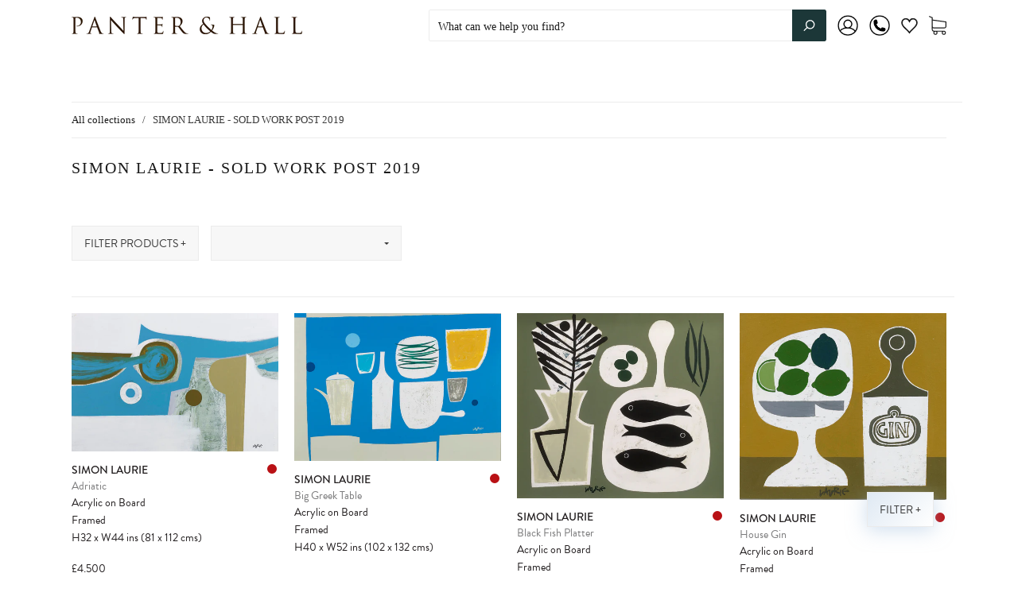

--- FILE ---
content_type: text/javascript; charset=utf-8
request_url: https://services.mybcapps.com/bc-sf-filter/filter?t=1769256079867&page=2&shop=panter-and-hall.myshopify.com&limit=96&sort=created-ascending&display=grid&collection_scope=156045639813&product_available=false&variant_available=false&build_filter_tree=true&check_cache=false&callback=BCSfFilterCallback&event_type=init
body_size: 6610
content:
/**/ typeof BCSfFilterCallback === 'function' && BCSfFilterCallback({"total_product":79,"total_collection":0,"total_page":0,"from_cache":false,"products":[{"body_html":"<span style=\"color: #ffffff;\">Original artwork</span>","skus":[],"available":false,"created_at":"2020-02-29T16:58:28Z","review_count":0,"variants":[{"merged_options":["title:Default Title"],"inventory_quantity":0,"image":null,"original_merged_options":["title:Default Title"],"compare_at_price":null,"inventory_management":"shopify","available":false,"weight":0,"title":"Default Title","inventory_policy":"deny","weight_unit":"lb","price":"4500.00","id":32670524178565,"sku":"","barcode":""}],"media":[],"title":"Adriatic","price_min":4500,"images_info":[{"src":"https://cdn.shopify.com/s/files/1/0095/0206/4703/products/Simon_Laurie_Adiatic.jpg?v=1595250717","width":4000,"alt":null,"id":10191088812185,"position":1,"height":2669},{"src":"https://cdn.shopify.com/s/files/1/0095/0206/4703/products/Simon_Laurie_Adiatic_Framed.jpg?v=1595250718","width":4000,"alt":null,"id":10191088844953,"position":2,"height":2892}],"review_ratings":0,"template_suffix":"","updated_at":"2025-03-09T17:13:17Z","collections":[{"template_suffix":"","handle":"battersea-affordable-art-fair-spring-2020","id":172171264133,"sort_value":"bq","title":"SPRING AFFORDABLE ART FAIR 2020, BATTERSEA |12 MARCH - 15 MARCH"},{"template_suffix":"","handle":"simon-laurie-sold-work-post-2019","id":156045639813,"sort_value":"49","title":"SIMON LAURIE - SOLD WORK POST 2019"}],"vendor":"Simon Laurie","percent_sale_min":0,"best_selling_rank":4557,"original_tags":["colour:Blue","framed:Framed","genre:Contemporary Artist","genre:Scottish","height_framed:32","height_unframed:26","material:Board","medium:Acrylic","pfs:hidden:s","room:All rooms","shape:Landscape","signed:Front","style:Abstract","style:Figurative","style:Modern","subject:Abstract","width_framed:44","width_unframed:38"],"html":{"theme_id":0,"value":""},"id":4643074572421,"published_at":"2020-02-29T16:58:28Z","images":{"1":"https://cdn.shopify.com/s/files/1/0095/0206/4703/products/Simon_Laurie_Adiatic.jpg?v=1595250717","2":"https://cdn.shopify.com/s/files/1/0095/0206/4703/products/Simon_Laurie_Adiatic_Framed.jpg?v=1595250718"},"options_with_values":[{"original_name":"title","values":[{"image":null,"title":"Default Title"}],"name":"title","label":"Title","position":1}],"handle":"simon-laurie-adriatic","compare_at_price_min":null,"barcodes":[],"tags":["colour:Blue","framed:Framed","genre:Contemporary Artist","genre:Scottish","height_framed:32","height_unframed:26","material:Board","medium:Acrylic","pfs:hidden:s","room:All rooms","shape:Landscape","signed:Front","style:Abstract","style:Figurative","style:Modern","subject:Abstract","width_framed:44","width_unframed:38"],"published_scope":"web","metafields":[],"product_type":"standard","locations":[],"position":null,"compare_at_price_max":null,"product_category":null,"price_max":4500},{"body_html":"<span style=\"color: #ffffff;\">Original artwork</span>","skus":[],"available":false,"created_at":"2020-02-29T17:08:07Z","review_count":0,"variants":[{"merged_options":["title:Default Title"],"inventory_quantity":0,"image":null,"original_merged_options":["title:Default Title"],"compare_at_price":null,"inventory_management":"shopify","available":false,"weight":0,"title":"Default Title","inventory_policy":"deny","weight_unit":"lb","price":"5950.00","id":32670657773701,"sku":"","barcode":""}],"media":[],"title":"Big Greek Table","price_min":5950,"images_info":[{"src":"https://cdn.shopify.com/s/files/1/0095/0206/4703/products/Simon_Laurie_Big_Greek_Table.jpg?v=1595250803","width":4000,"alt":null,"id":10191109619865,"position":1,"height":2867},{"src":"https://cdn.shopify.com/s/files/1/0095/0206/4703/products/Simon_Laurie_Big_Greek_Table_Framed.jpg?v=1595250802","width":4000,"alt":null,"id":10191109652633,"position":2,"height":3067}],"review_ratings":0,"template_suffix":"","updated_at":"2025-09-03T01:20:45Z","collections":[{"template_suffix":"","handle":"battersea-affordable-art-fair-spring-2020","id":172171264133,"sort_value":"bx","title":"SPRING AFFORDABLE ART FAIR 2020, BATTERSEA |12 MARCH - 15 MARCH"},{"template_suffix":"","handle":"simon-laurie-sold-work-post-2019","id":156045639813,"sort_value":"4h","title":"SIMON LAURIE - SOLD WORK POST 2019"}],"vendor":"Simon Laurie","percent_sale_min":0,"best_selling_rank":4556,"original_tags":["colour:Blue","framed:Framed","genre:Contemporary Artist","genre:Scottish","height_framed:40","height_unframed:32","material:Board","medium:Acrylic","pfs:hidden:s","room:All rooms","shape:Landscape","signed:Front","Still Lifes","style:Abstract","style:Figurative","style:Modern","subject:Still Lifes - Food & Drink","width_framed:52","width_unframed:44"],"html":{"theme_id":0,"value":""},"id":4643121070213,"published_at":"2020-02-29T17:08:07Z","images":{"1":"https://cdn.shopify.com/s/files/1/0095/0206/4703/products/Simon_Laurie_Big_Greek_Table.jpg?v=1595250803","2":"https://cdn.shopify.com/s/files/1/0095/0206/4703/products/Simon_Laurie_Big_Greek_Table_Framed.jpg?v=1595250802"},"options_with_values":[{"original_name":"title","values":[{"image":null,"title":"Default Title"}],"name":"title","label":"Title","position":1}],"handle":"simon-laurie-big-greek-table","compare_at_price_min":null,"barcodes":[],"tags":["colour:Blue","framed:Framed","genre:Contemporary Artist","genre:Scottish","height_framed:40","height_unframed:32","material:Board","medium:Acrylic","pfs:hidden:s","room:All rooms","shape:Landscape","signed:Front","Still Lifes","style:Abstract","style:Figurative","style:Modern","subject:Still Lifes - Food & Drink","width_framed:52","width_unframed:44"],"published_scope":"web","metafields":[],"product_type":"standard","locations":[],"position":null,"compare_at_price_max":null,"product_category":null,"price_max":5950},{"body_html":"","skus":[],"available":false,"created_at":"2020-02-29T17:34:28Z","review_count":0,"variants":[{"merged_options":["title:Default Title"],"inventory_quantity":0,"image":null,"original_merged_options":["title:Default Title"],"compare_at_price":null,"inventory_management":"shopify","available":false,"weight":0,"title":"Default Title","inventory_policy":"deny","weight_unit":"lb","price":"2200.00","id":32670868340869,"sku":"","barcode":""}],"media":[],"title":"Black Fish Platter","price_min":2200,"images_info":[{"src":"https://cdn.shopify.com/s/files/1/0095/0206/4703/products/Simon_Laurie_Black_Fish_Platter.jpg?v=1582997728","width":4000,"alt":null,"id":6906542850181,"position":1,"height":3585}],"review_ratings":0,"template_suffix":"","updated_at":"2025-10-26T10:31:13Z","collections":[{"template_suffix":"","handle":"battersea-affordable-art-fair-spring-2020","id":172171264133,"sort_value":"c","title":"SPRING AFFORDABLE ART FAIR 2020, BATTERSEA |12 MARCH - 15 MARCH"},{"template_suffix":"","handle":"simon-laurie-sold-work-post-2019","id":156045639813,"sort_value":"4o","title":"SIMON LAURIE - SOLD WORK POST 2019"}],"vendor":"Simon Laurie","percent_sale_min":0,"best_selling_rank":4555,"original_tags":["colour:Black","colour:Green","framed:Framed","genre:Contemporary Artist","genre:Scottish","height_framed:24","height_unframed:18","material:Board","medium:Acrylic","pfs:hidden:s","room:All rooms","shape:Landscape","signed:Front","Still Lifes","style:Abstract","style:Figurative","style:Modern","subject:Still Lifes - Floral & Nature","subject:Still Lifes - Food & Drink","width_framed:26","width_unframed:20"],"html":{"theme_id":0,"value":""},"id":4643203317893,"published_at":"2020-02-29T17:34:28Z","images":{"1":"https://cdn.shopify.com/s/files/1/0095/0206/4703/products/Simon_Laurie_Black_Fish_Platter.jpg?v=1582997728"},"options_with_values":[{"original_name":"title","values":[{"image":null,"title":"Default Title"}],"name":"title","label":"Title","position":1}],"handle":"black-fish-platter","compare_at_price_min":null,"barcodes":[],"tags":["colour:Black","colour:Green","framed:Framed","genre:Contemporary Artist","genre:Scottish","height_framed:24","height_unframed:18","material:Board","medium:Acrylic","pfs:hidden:s","room:All rooms","shape:Landscape","signed:Front","Still Lifes","style:Abstract","style:Figurative","style:Modern","subject:Still Lifes - Floral & Nature","subject:Still Lifes - Food & Drink","width_framed:26","width_unframed:20"],"published_scope":"web","metafields":[],"product_type":"standard","locations":[],"position":null,"compare_at_price_max":null,"product_category":null,"price_max":2200},{"body_html":"","skus":[],"available":false,"created_at":"2020-03-01T11:12:53+00:00","review_count":0,"variants":[{"merged_options":["title:Default Title"],"inventory_quantity":0,"image":null,"original_merged_options":["title:Default Title"],"compare_at_price":null,"inventory_management":"shopify","fulfillment_service":"manual","available":false,"weight":0,"title":"Default Title","inventory_policy":"deny","weight_unit":"lb","price":"800.00","id":32681356886149,"sku":"","barcode":""}],"media":[],"title":"House Gin","price_min":800,"images_info":[{"src":"https://cdn.shopify.com/s/files/1/0095/0206/4703/products/Simon_Laurie_House_Gin.jpg?v=1595251025","width":2536,"alt":null,"id":18016638763161,"position":1,"height":2288},{"src":"https://cdn.shopify.com/s/files/1/0095/0206/4703/products/Simon_Laurie_House_Gin_Framed.jpg?v=1595251026","width":4000,"alt":null,"id":18016638795929,"position":2,"height":3763}],"review_ratings":0,"template_suffix":"","updated_at":"2023-07-19T15:43:09+01:00","collections":[{"template_suffix":"","handle":"battersea-affordable-art-fair-spring-2020","id":172171264133,"sort_value":"cc","title":"SPRING AFFORDABLE ART FAIR 2020, BATTERSEA |12 MARCH - 15 MARCH"},{"template_suffix":"","handle":"simon-laurie-sold-work-post-2019","id":156045639813,"sort_value":"4v","title":"SIMON LAURIE - SOLD WORK POST 2019"}],"vendor":"Simon Laurie","percent_sale_min":0,"best_selling_rank":504,"original_tags":["colour:Orange","framed:Framed","genre:Contemporary Artist","genre:Scottish","height_framed:16","height_unframed:9","material:Board","medium:Acrylic","pfs:hidden:s","room:All rooms","shape:Landscape","Still Lifes","style:Abstract","style:Figurative","style:Modern","subject:Still Lifes - Food & Drink","width_framed:17","width_unframed:10"],"html":{"theme_id":0,"value":""},"id":4646148341893,"published_at":"2020-03-01T11:12:53+00:00","images":{"1":"https://cdn.shopify.com/s/files/1/0095/0206/4703/products/Simon_Laurie_House_Gin.jpg?v=1595251025","2":"https://cdn.shopify.com/s/files/1/0095/0206/4703/products/Simon_Laurie_House_Gin_Framed.jpg?v=1595251026"},"options_with_values":[{"original_name":"title","values":[{"image":null,"title":"Default Title"}],"name":"title","label":"Title","position":1}],"handle":"simon-laurie-house-gin","compare_at_price_min":null,"barcodes":[],"tags":["colour:Orange","framed:Framed","genre:Contemporary Artist","genre:Scottish","height_framed:16","height_unframed:9","material:Board","medium:Acrylic","pfs:hidden:s","room:All rooms","shape:Landscape","Still Lifes","style:Abstract","style:Figurative","style:Modern","subject:Still Lifes - Food & Drink","width_framed:17","width_unframed:10"],"published_scope":"web","metafields":[],"product_type":"standard","locations":[],"position":null,"compare_at_price_max":null,"product_category":null,"price_max":800},{"body_html":"","skus":[],"available":false,"created_at":"2020-03-01T11:18:11+00:00","review_count":0,"variants":[{"merged_options":["title:Default Title"],"inventory_quantity":0,"image":null,"original_merged_options":["title:Default Title"],"compare_at_price":null,"inventory_management":"shopify","fulfillment_service":"manual","available":false,"weight":0,"title":"Default Title","inventory_policy":"deny","weight_unit":"lb","price":"800.00","id":32681373401221,"sku":"","barcode":""}],"media":[],"title":"Lochside","price_min":800,"images_info":[{"src":"https://cdn.shopify.com/s/files/1/0095/0206/4703/products/Simon_Laurie_Lochside.jpg?v=1595251111","width":2584,"alt":null,"id":18016659767449,"position":1,"height":2336},{"src":"https://cdn.shopify.com/s/files/1/0095/0206/4703/products/Simon_Laurie_Lochside_Framed.jpg?v=1595251111","width":4000,"alt":null,"id":18016659800217,"position":2,"height":3747}],"review_ratings":0,"template_suffix":"","updated_at":"2023-07-19T15:43:09+01:00","collections":[{"template_suffix":"","handle":"battersea-affordable-art-fair-spring-2020","id":172171264133,"sort_value":"cj","title":"SPRING AFFORDABLE ART FAIR 2020, BATTERSEA |12 MARCH - 15 MARCH"},{"template_suffix":"","handle":"simon-laurie-sold-work-post-2019","id":156045639813,"sort_value":"5","title":"SIMON LAURIE - SOLD WORK POST 2019"}],"vendor":"Simon Laurie","percent_sale_min":0,"best_selling_rank":4554,"original_tags":["colour:Multi-coloured","framed:Framed","genre:Contemporary Artist","genre:Scottish","height_framed:16","height_unframed:9","material:Board","medium:Acrylic","pfs:hidden:s","room:All rooms","shape:Landscape","Still Lifes","style:Abstract","style:Figurative","style:Modern","subject:seascapes & coastal","subject:Still Lifes - Floral & Nature","width_framed:17","width_unframed:10"],"html":{"theme_id":0,"value":""},"id":4646155321477,"published_at":"2020-03-01T11:18:11+00:00","images":{"1":"https://cdn.shopify.com/s/files/1/0095/0206/4703/products/Simon_Laurie_Lochside.jpg?v=1595251111","2":"https://cdn.shopify.com/s/files/1/0095/0206/4703/products/Simon_Laurie_Lochside_Framed.jpg?v=1595251111"},"options_with_values":[{"original_name":"title","values":[{"image":null,"title":"Default Title"}],"name":"title","label":"Title","position":1}],"handle":"simon-laurie-lochside","compare_at_price_min":null,"barcodes":[],"tags":["colour:Multi-coloured","framed:Framed","genre:Contemporary Artist","genre:Scottish","height_framed:16","height_unframed:9","material:Board","medium:Acrylic","pfs:hidden:s","room:All rooms","shape:Landscape","Still Lifes","style:Abstract","style:Figurative","style:Modern","subject:seascapes & coastal","subject:Still Lifes - Floral & Nature","width_framed:17","width_unframed:10"],"published_scope":"web","metafields":[],"product_type":"standard","locations":[],"position":null,"compare_at_price_max":null,"product_category":null,"price_max":800},{"body_html":"","skus":[],"available":false,"created_at":"2020-03-01T11:21:09Z","review_count":0,"variants":[{"merged_options":["title:Default Title"],"inventory_quantity":0,"image":null,"original_merged_options":["title:Default Title"],"compare_at_price":null,"inventory_management":"shopify","available":false,"weight":0,"title":"Default Title","inventory_policy":"deny","weight_unit":"lb","price":"4800.00","id":32681381462149,"sku":"","barcode":""}],"media":[],"title":"Objects on Green","price_min":4800,"images_info":[{"src":"https://cdn.shopify.com/s/files/1/0095/0206/4703/products/Simon_Laurie_Objects_on_Green.jpg?v=1595251171","width":3544,"alt":null,"id":10191206482073,"position":1,"height":3120},{"src":"https://cdn.shopify.com/s/files/1/0095/0206/4703/products/Simon_Laurie_Objects_on_Green_Framed.jpg?v=1595251171","width":4000,"alt":null,"id":10191206514841,"position":2,"height":3614}],"review_ratings":0,"template_suffix":"","updated_at":"2026-01-21T02:11:41Z","collections":[{"template_suffix":"","handle":"battersea-affordable-art-fair-spring-2020","id":172171264133,"sort_value":"cq","title":"SPRING AFFORDABLE ART FAIR 2020, BATTERSEA |12 MARCH - 15 MARCH"},{"template_suffix":"","handle":"simon-laurie-sold-work-post-2019","id":156045639813,"sort_value":"5a","title":"SIMON LAURIE - SOLD WORK POST 2019"}],"vendor":"Simon Laurie","percent_sale_min":0,"best_selling_rank":4553,"original_tags":["colour:Green","framed:Framed","genre:Contemporary Artist","genre:Scottish","height_framed:40","height_unframed:32","material:Board","medium:Acrylic","pfs:hidden:s","room:All rooms","shape:Landscape","Still Lifes","style:Abstract","style:Figurative","style:Modern","subject:Still Lifes - Floral & Nature","subject:Still Lifes - Food & Drink","width_framed:44","width_unframed:36"],"html":{"theme_id":0,"value":""},"id":4646159450245,"published_at":"2020-03-01T11:21:09Z","rio_ratings":[],"images":{"1":"https://cdn.shopify.com/s/files/1/0095/0206/4703/products/Simon_Laurie_Objects_on_Green.jpg?v=1595251171","2":"https://cdn.shopify.com/s/files/1/0095/0206/4703/products/Simon_Laurie_Objects_on_Green_Framed.jpg?v=1595251171"},"options_with_values":[{"original_name":"title","values":[{"image":null,"title":"Default Title"}],"name":"title","label":"Title","position":1}],"handle":"simon-laurie-objects-on-green","compare_at_price_min":null,"barcodes":[],"tags":["colour:Green","framed:Framed","genre:Contemporary Artist","genre:Scottish","height_framed:40","height_unframed:32","material:Board","medium:Acrylic","pfs:hidden:s","room:All rooms","shape:Landscape","Still Lifes","style:Abstract","style:Figurative","style:Modern","subject:Still Lifes - Floral & Nature","subject:Still Lifes - Food & Drink","width_framed:44","width_unframed:36"],"published_scope":"web","metafields":[],"product_type":"standard","locations":[],"position":null,"compare_at_price_max":null,"product_category":null,"price_max":4800},{"body_html":"","skus":[],"available":false,"created_at":"2020-03-01T11:25:49Z","review_count":0,"variants":[{"merged_options":["title:Default Title"],"inventory_quantity":0,"image":null,"original_merged_options":["title:Default Title"],"compare_at_price":null,"inventory_management":"shopify","available":false,"weight":0,"title":"Default Title","inventory_policy":"deny","weight_unit":"lb","price":"800.00","id":32681426223237,"sku":"","barcode":""}],"media":[],"title":"Plat Du Jour","price_min":800,"images_info":[{"src":"https://cdn.shopify.com/s/files/1/0095/0206/4703/products/Simon_Laurie_Plat_Du_Jour.jpg?v=1583062017","width":4000,"alt":null,"id":6916990992517,"position":1,"height":3625}],"review_ratings":0,"template_suffix":"","updated_at":"2025-08-12T21:23:30Z","collections":[{"template_suffix":"","handle":"battersea-affordable-art-fair-spring-2020","id":172171264133,"sort_value":"cx","title":"SPRING AFFORDABLE ART FAIR 2020, BATTERSEA |12 MARCH - 15 MARCH"},{"template_suffix":"","handle":"simon-laurie-sold-work-post-2019","id":156045639813,"sort_value":"5h","title":"SIMON LAURIE - SOLD WORK POST 2019"}],"vendor":"Simon Laurie","percent_sale_min":0,"best_selling_rank":4552,"original_tags":["colour:Grey","framed:Framed","genre:Contemporary Artist","genre:Scottish","height_framed:16","height_unframed:9","material:Board","medium:Acrylic","pfs:hidden:s","room:All rooms","shape:Landscape","Still Lifes","style:Abstract","style:Figurative","style:Modern","subject:Still Lifes - Food & Drink","width_framed:17","width_unframed:10"],"html":{"theme_id":0,"value":""},"id":4646166036613,"published_at":"2020-03-01T11:25:49Z","images":{"1":"https://cdn.shopify.com/s/files/1/0095/0206/4703/products/Simon_Laurie_Plat_Du_Jour.jpg?v=1583062017"},"options_with_values":[{"original_name":"title","values":[{"image":null,"title":"Default Title"}],"name":"title","label":"Title","position":1}],"handle":"plat-du-jour","compare_at_price_min":null,"barcodes":[],"tags":["colour:Grey","framed:Framed","genre:Contemporary Artist","genre:Scottish","height_framed:16","height_unframed:9","material:Board","medium:Acrylic","pfs:hidden:s","room:All rooms","shape:Landscape","Still Lifes","style:Abstract","style:Figurative","style:Modern","subject:Still Lifes - Food & Drink","width_framed:17","width_unframed:10"],"published_scope":"web","metafields":[],"product_type":"standard","locations":[],"position":null,"compare_at_price_max":null,"product_category":null,"price_max":800},{"body_html":"","skus":[],"available":false,"created_at":"2020-03-01T11:28:29Z","review_count":0,"variants":[{"merged_options":["title:Default Title"],"inventory_quantity":0,"image":null,"original_merged_options":["title:Default Title"],"compare_at_price":null,"inventory_management":"shopify","available":false,"weight":0,"title":"Default Title","inventory_policy":"deny","weight_unit":"lb","price":"800.00","id":32681458172037,"sku":"","barcode":""}],"media":[],"title":"Red Pears","price_min":800,"images_info":[{"src":"https://cdn.shopify.com/s/files/1/0095/0206/4703/products/Simon_Laurie_Red_Pears.jpg?v=1595251175","width":2544,"alt":null,"id":10191207268505,"position":1,"height":2312},{"src":"https://cdn.shopify.com/s/files/1/0095/0206/4703/products/Simon_Laurie_Red_Pears_Framed.jpg?v=1595251175","width":4000,"alt":null,"id":10191207301273,"position":2,"height":3797}],"review_ratings":0,"template_suffix":"","updated_at":"2025-03-10T06:51:04Z","collections":[{"template_suffix":"","handle":"battersea-affordable-art-fair-spring-2020","id":172171264133,"sort_value":"d","title":"SPRING AFFORDABLE ART FAIR 2020, BATTERSEA |12 MARCH - 15 MARCH"},{"template_suffix":"","handle":"simon-laurie-sold-work-post-2019","id":156045639813,"sort_value":"5p","title":"SIMON LAURIE - SOLD WORK POST 2019"}],"vendor":"Simon Laurie","percent_sale_min":0,"best_selling_rank":4551,"original_tags":["colour:Green","colour:Red","framed:Framed","genre:Contemporary Artist","genre:Scottish","height_framed:16","height_unframed:9","material:Board","medium:Acrylic","pfs:hidden:s","room:All rooms","shape:Landscape","Still Lifes","style:Abstract","style:Figurative","style:Modern","subject:Still Lifes - Food & Drink","width_framed:17","width_unframed:10"],"html":{"theme_id":0,"value":""},"id":4646169542789,"published_at":"2020-03-01T11:28:29Z","images":{"1":"https://cdn.shopify.com/s/files/1/0095/0206/4703/products/Simon_Laurie_Red_Pears.jpg?v=1595251175","2":"https://cdn.shopify.com/s/files/1/0095/0206/4703/products/Simon_Laurie_Red_Pears_Framed.jpg?v=1595251175"},"options_with_values":[{"original_name":"title","values":[{"image":null,"title":"Default Title"}],"name":"title","label":"Title","position":1}],"handle":"simon-laurie-red-pears","compare_at_price_min":null,"barcodes":[],"tags":["colour:Green","colour:Red","framed:Framed","genre:Contemporary Artist","genre:Scottish","height_framed:16","height_unframed:9","material:Board","medium:Acrylic","pfs:hidden:s","room:All rooms","shape:Landscape","Still Lifes","style:Abstract","style:Figurative","style:Modern","subject:Still Lifes - Food & Drink","width_framed:17","width_unframed:10"],"published_scope":"web","metafields":[],"product_type":"standard","locations":[],"position":null,"compare_at_price_max":null,"product_category":null,"price_max":800},{"body_html":"","skus":[],"available":false,"created_at":"2020-03-01T11:32:55+00:00","review_count":0,"variants":[{"merged_options":["title:Default Title"],"inventory_quantity":0,"image":null,"original_merged_options":["title:Default Title"],"compare_at_price":null,"inventory_management":"shopify","fulfillment_service":"manual","available":false,"weight":0,"title":"Default Title","inventory_policy":"deny","weight_unit":"lb","price":"4800.00","id":32681517482117,"sku":"","barcode":""}],"media":[],"title":"Salt Fish and Beans","price_min":4800,"images_info":[{"src":"https://cdn.shopify.com/s/files/1/0095/0206/4703/products/Simon_Laurie_Salt_Fish_and_Beans.jpg?v=1595251228","width":3512,"alt":null,"id":18016690045081,"position":1,"height":3072},{"src":"https://cdn.shopify.com/s/files/1/0095/0206/4703/products/Simon_Laurie_Salt_Fish_and_Beans_Framed.jpg?v=1595251229","width":4000,"alt":null,"id":18016690143385,"position":2,"height":3632}],"review_ratings":0,"template_suffix":"","updated_at":"2023-07-19T15:43:10+01:00","collections":[{"template_suffix":"","handle":"battersea-affordable-art-fair-spring-2020","id":172171264133,"sort_value":"dc","title":"SPRING AFFORDABLE ART FAIR 2020, BATTERSEA |12 MARCH - 15 MARCH"},{"template_suffix":"","handle":"simon-laurie-sold-work-post-2019","id":156045639813,"sort_value":"5w","title":"SIMON LAURIE - SOLD WORK POST 2019"}],"vendor":"Simon Laurie","percent_sale_min":0,"best_selling_rank":4550,"original_tags":["colour:Green","framed:Framed","genre:Contemporary Artist","genre:Scottish","height_framed:40","height_unframed:32","material:Board","medium:Acrylic","pfs:hidden:s","room:All rooms","shape:Landscape","Still Lifes","style:Abstract","style:Figurative","style:Modern","subject:Still Lifes - Floral & Nature","subject:Still Lifes - Food & Drink","width_framed:44","width_unframed:36"],"html":{"theme_id":0,"value":""},"id":4646176194693,"published_at":"2020-03-01T11:32:55+00:00","images":{"1":"https://cdn.shopify.com/s/files/1/0095/0206/4703/products/Simon_Laurie_Salt_Fish_and_Beans.jpg?v=1595251228","2":"https://cdn.shopify.com/s/files/1/0095/0206/4703/products/Simon_Laurie_Salt_Fish_and_Beans_Framed.jpg?v=1595251229"},"options_with_values":[{"original_name":"title","values":[{"image":null,"title":"Default Title"}],"name":"title","label":"Title","position":1}],"handle":"simon-laurie-salt-fish-and-beans","compare_at_price_min":null,"barcodes":[],"tags":["colour:Green","framed:Framed","genre:Contemporary Artist","genre:Scottish","height_framed:40","height_unframed:32","material:Board","medium:Acrylic","pfs:hidden:s","room:All rooms","shape:Landscape","Still Lifes","style:Abstract","style:Figurative","style:Modern","subject:Still Lifes - Floral & Nature","subject:Still Lifes - Food & Drink","width_framed:44","width_unframed:36"],"published_scope":"web","metafields":[],"product_type":"standard","locations":[],"position":null,"compare_at_price_max":null,"product_category":null,"price_max":4800},{"body_html":"","skus":[],"available":false,"created_at":"2020-03-03T13:40:11Z","review_count":0,"variants":[{"merged_options":["title:Default Title"],"inventory_quantity":0,"image":null,"original_merged_options":["title:Default Title"],"compare_at_price":null,"inventory_management":"shopify","available":false,"weight":0,"title":"Default Title","inventory_policy":"deny","weight_unit":"lb","price":"800.00","id":32718969602181,"sku":"","barcode":""}],"media":[],"title":"Summer Fruit","price_min":800,"images_info":[{"src":"https://cdn.shopify.com/s/files/1/0095/0206/4703/products/Simon_Laurie_Summer_Fruit.jpg?v=1583242812","width":4000,"alt":null,"id":6957054427269,"position":1,"height":3620}],"review_ratings":0,"template_suffix":"","updated_at":"2025-08-12T01:47:22Z","collections":[{"template_suffix":"","handle":"battersea-affordable-art-fair-spring-2020","id":172171264133,"sort_value":"dj","title":"SPRING AFFORDABLE ART FAIR 2020, BATTERSEA |12 MARCH - 15 MARCH"},{"template_suffix":"","handle":"simon-laurie-sold-work-post-2019","id":156045639813,"sort_value":"6","title":"SIMON LAURIE - SOLD WORK POST 2019"}],"vendor":"Simon Laurie","percent_sale_min":0,"best_selling_rank":4549,"original_tags":["colour:Beige","framed:Framed","genre:Contemporary Artist","genre:Scottish","height_framed:16","height_unframed:9","material:Board","medium:Acrylic","pfs:hidden:s","room:All rooms","Still Lifes","style:Modern","subject:Still Lifes - Floral & Nature","subject:Still Lifes - Food & Drink","width_framed:17","width_unframed:10"],"html":{"theme_id":0,"value":""},"id":4653126549637,"published_at":"2020-03-03T15:12:08Z","images":{"1":"https://cdn.shopify.com/s/files/1/0095/0206/4703/products/Simon_Laurie_Summer_Fruit.jpg?v=1583242812"},"options_with_values":[{"original_name":"title","values":[{"image":null,"title":"Default Title"}],"name":"title","label":"Title","position":1}],"handle":"summer-fruit","compare_at_price_min":null,"barcodes":[],"tags":["colour:Beige","framed:Framed","genre:Contemporary Artist","genre:Scottish","height_framed:16","height_unframed:9","material:Board","medium:Acrylic","pfs:hidden:s","room:All rooms","Still Lifes","style:Modern","subject:Still Lifes - Floral & Nature","subject:Still Lifes - Food & Drink","width_framed:17","width_unframed:10"],"published_scope":"global","metafields":[],"product_type":"standard","locations":[],"position":null,"compare_at_price_max":null,"product_category":null,"price_max":800},{"body_html":"","skus":[],"available":false,"created_at":"2020-03-03T13:48:53+00:00","review_count":0,"variants":[{"merged_options":["title:Default Title"],"inventory_quantity":0,"image":null,"original_merged_options":["title:Default Title"],"compare_at_price":null,"inventory_management":"shopify","fulfillment_service":"manual","available":false,"weight":0,"title":"Default Title","inventory_policy":"deny","weight_unit":"lb","price":"4600.00","id":32719071805573,"sku":"","barcode":""}],"media":[],"title":"Thoughts of Summer","price_min":4600,"images_info":[{"src":"https://cdn.shopify.com/s/files/1/0095/0206/4703/products/Simon_Laurie_Thoughts_of_Summer.jpg?v=1583243334","width":4000,"alt":null,"id":14780872196229,"position":1,"height":3732}],"review_ratings":0,"template_suffix":"","updated_at":"2023-07-19T15:43:10+01:00","collections":[{"template_suffix":"","handle":"battersea-affordable-art-fair-spring-2020","id":172171264133,"sort_value":"dr","title":"SPRING AFFORDABLE ART FAIR 2020, BATTERSEA |12 MARCH - 15 MARCH"},{"template_suffix":"","handle":"simon-laurie-sold-work-post-2019","id":156045639813,"sort_value":"6a","title":"SIMON LAURIE - SOLD WORK POST 2019"}],"vendor":"Simon Laurie","percent_sale_min":0,"best_selling_rank":4548,"original_tags":["colour:Beige","framed:Framed","genre:Contemporary Artist","genre:Scottish","height_framed:38","height_unframed:32","material:Board","medium:Acrylic","pfs:hidden:s","room:All rooms","shape:Square","signed:Front","Still Lifes","style:Modern","subject:Still Lifes - Floral & Nature","subject:Still Lifes - Food & Drink","width_framed:40","width_unframed:34"],"html":{"theme_id":0,"value":""},"id":4653145555077,"published_at":"2020-03-03T15:12:08+00:00","images":{"1":"https://cdn.shopify.com/s/files/1/0095/0206/4703/products/Simon_Laurie_Thoughts_of_Summer.jpg?v=1583243334"},"options_with_values":[{"original_name":"title","values":[{"image":null,"title":"Default Title"}],"name":"title","label":"Title","position":1}],"handle":"thoughts-of-summer","compare_at_price_min":null,"barcodes":[],"tags":["colour:Beige","framed:Framed","genre:Contemporary Artist","genre:Scottish","height_framed:38","height_unframed:32","material:Board","medium:Acrylic","pfs:hidden:s","room:All rooms","shape:Square","signed:Front","Still Lifes","style:Modern","subject:Still Lifes - Floral & Nature","subject:Still Lifes - Food & Drink","width_framed:40","width_unframed:34"],"published_scope":"global","metafields":[],"product_type":"standard","locations":[],"position":null,"compare_at_price_max":null,"product_category":null,"price_max":4600},{"body_html":"","skus":[],"available":false,"created_at":"2020-08-10T13:26:56Z","review_count":0,"variants":[{"merged_options":["title:Default Title"],"inventory_quantity":0,"image":null,"original_merged_options":["title:Default Title"],"compare_at_price":null,"inventory_management":"shopify","available":false,"weight":0,"title":"Default Title","inventory_policy":"deny","weight_unit":"lb","price":"800.00","id":35526367346841,"sku":"","barcode":""}],"media":[],"title":"Black Table","price_min":800,"images_info":[{"src":"https://cdn.shopify.com/s/files/1/0095/0206/4703/products/Simon_Laurie_Black_Table_Framed_jpg.jpg?v=1597066450","width":2672,"alt":null,"id":10575072362649,"position":1,"height":2336},{"src":"https://cdn.shopify.com/s/files/1/0095/0206/4703/products/Simon_Laurie_Black_Table_Framed.jpg?v=1597066450","width":4000,"alt":null,"id":10575072264345,"position":2,"height":3783}],"review_ratings":0,"template_suffix":"","updated_at":"2025-03-08T10:06:54Z","collections":[{"template_suffix":"","handle":"simon-laurie-sold-work-post-2019","id":156045639813,"sort_value":"6i","title":"SIMON LAURIE - SOLD WORK POST 2019"}],"vendor":"Simon Laurie","percent_sale_min":0,"best_selling_rank":466,"original_tags":["colour:Black & White","framed:Framed","genre:Contemporary Artist","genre:Scottish","height_unframed:10","material:Board","medium:Acrylic","pfs:hidden:s","room:All rooms","signed:Front","Still Lifes","style:Abstract","style:Figurative","subject:Abstract","subject:Still Lifes - Food & Drink","width_unframed:9"],"html":{"theme_id":0,"value":""},"id":5496505663641,"published_at":"2020-08-10T13:34:16Z","images":{"1":"https://cdn.shopify.com/s/files/1/0095/0206/4703/products/Simon_Laurie_Black_Table_Framed_jpg.jpg?v=1597066450","2":"https://cdn.shopify.com/s/files/1/0095/0206/4703/products/Simon_Laurie_Black_Table_Framed.jpg?v=1597066450"},"options_with_values":[{"original_name":"title","values":[{"image":null,"title":"Default Title"}],"name":"title","label":"Title","position":1}],"handle":"simon-laurie-black-table","compare_at_price_min":null,"barcodes":[],"tags":["colour:Black & White","framed:Framed","genre:Contemporary Artist","genre:Scottish","height_unframed:10","material:Board","medium:Acrylic","pfs:hidden:s","room:All rooms","signed:Front","Still Lifes","style:Abstract","style:Figurative","subject:Abstract","subject:Still Lifes - Food & Drink","width_unframed:9"],"published_scope":"global","metafields":[],"product_type":"standard","locations":[],"position":null,"compare_at_price_max":null,"product_category":null,"price_max":800},{"body_html":"","skus":[],"available":false,"created_at":"2020-10-07T10:15:39Z","review_count":0,"variants":[{"merged_options":["title:Default Title"],"inventory_quantity":0,"image":null,"original_merged_options":["title:Default Title"],"compare_at_price":null,"inventory_management":"shopify","available":false,"weight":0,"title":"Default Title","inventory_policy":"deny","weight_unit":"lb","price":"4600.00","id":36574868439193,"sku":"","barcode":""}],"media":[],"title":"Bottle and Objects","price_min":4600,"images_info":[{"src":"https://cdn.shopify.com/s/files/1/0095/0206/4703/products/Simon_Laurie_Bottle_and_Objects.jpg?v=1602067211","width":4000,"alt":null,"id":12263078887577,"position":1,"height":3780},{"src":"https://cdn.shopify.com/s/files/1/0095/0206/4703/products/Simon_Laurie_Bottle_and_Objects_Framed.jpg?v=1602067212","width":4000,"alt":null,"id":12263078920345,"position":2,"height":3757}],"review_ratings":0,"template_suffix":"","updated_at":"2025-08-15T01:20:52Z","collections":[{"template_suffix":"","handle":"the-working-from-home-collection","id":226098315417,"sort_value":"5h","title":"THE WORKING FROM HOME COLLECTION | 20 OCTOBER - 6 NOVEMBER"},{"template_suffix":"","handle":"simon-laurie-sold-work-post-2019","id":156045639813,"sort_value":"6p","title":"SIMON LAURIE - SOLD WORK POST 2019"}],"vendor":"Simon Laurie","percent_sale_min":0,"best_selling_rank":4009,"original_tags":["colour:Grey","colour:Multi-coloured","framed:Framed","genre:Contemporary Artist","genre:Scottish","height_framed:38","height_unframed:32","material:Board","medium:Acrylic","pfs:hidden:s","room:All rooms","shape:Landscape","signed:Front","Still Lifes","style:Abstract","style:Figurative","style:Modern","subject:Abstract","subject:Still Lifes - Food & Drink","width_framed:38","width_unframed:34"],"html":{"theme_id":0,"value":""},"id":5776725049497,"published_at":"2020-10-07T10:15:39Z","images":{"1":"https://cdn.shopify.com/s/files/1/0095/0206/4703/products/Simon_Laurie_Bottle_and_Objects.jpg?v=1602067211","2":"https://cdn.shopify.com/s/files/1/0095/0206/4703/products/Simon_Laurie_Bottle_and_Objects_Framed.jpg?v=1602067212"},"options_with_values":[{"original_name":"title","values":[{"image":null,"title":"Default Title"}],"name":"title","label":"Title","position":1}],"handle":"simon-laurie-bottle-and-objects","compare_at_price_min":null,"barcodes":[],"tags":["colour:Grey","colour:Multi-coloured","framed:Framed","genre:Contemporary Artist","genre:Scottish","height_framed:38","height_unframed:32","material:Board","medium:Acrylic","pfs:hidden:s","room:All rooms","shape:Landscape","signed:Front","Still Lifes","style:Abstract","style:Figurative","style:Modern","subject:Abstract","subject:Still Lifes - Food & Drink","width_framed:38","width_unframed:34"],"published_scope":"global","metafields":[],"product_type":"standard","locations":[],"position":null,"compare_at_price_max":null,"product_category":null,"price_max":4600},{"body_html":"<span style=\"color: #ffffff;\">Original artwork</span>","skus":[],"available":false,"created_at":"2020-10-07T11:04:30Z","review_count":0,"variants":[{"merged_options":["title:Default Title"],"inventory_quantity":0,"image":null,"original_merged_options":["title:Default Title"],"compare_at_price":null,"inventory_management":"shopify","available":false,"weight":0.1,"title":"Default Title","inventory_policy":"deny","weight_unit":"lb","price":"4800.00","id":36575353110681,"sku":"","barcode":""}],"media":[],"title":"Odyssey","price_min":4800,"images_info":[{"src":"https://cdn.shopify.com/s/files/1/0095/0206/4703/products/Simon_Laurie_Odyssey.jpg?v=1602068706","width":3672,"alt":null,"id":12264407629977,"position":1,"height":3208},{"src":"https://cdn.shopify.com/s/files/1/0095/0206/4703/products/Simon_Laurie_Odyssey_Framed.jpg?v=1602068706","width":4000,"alt":null,"id":12264407695513,"position":2,"height":3603}],"review_ratings":0,"template_suffix":"","updated_at":"2025-07-16T09:58:04Z","collections":[{"template_suffix":"","handle":"simon-laurie-sold-work-post-2019","id":156045639813,"sort_value":"6w","title":"SIMON LAURIE - SOLD WORK POST 2019"},{"template_suffix":"","handle":"the-working-from-home-collection","id":226098315417,"sort_value":"5q","title":"THE WORKING FROM HOME COLLECTION | 20 OCTOBER - 6 NOVEMBER"},{"template_suffix":"large","handle":"spring-affordable-art-fair-2022","id":401920753904,"sort_value":"2","title":"SPRING AFFORDABLE ART FAIR 2022 | 9 - 13 March"}],"vendor":"Simon Laurie","percent_sale_min":0,"best_selling_rank":4008,"original_tags":["colour:Blue","colour:White","framed:Framed","genre:Contemporary Artist","genre:Scottish","height_unframed:32","material:Board","medium:Acrylic","pfs:hidden:s","shape:Landscape","subject:Abstract","subject:seascapes & coastal","width_unframed:36"],"html":{"theme_id":0,"value":""},"id":5776919330969,"published_at":"2020-10-07T11:04:30Z","images":{"1":"https://cdn.shopify.com/s/files/1/0095/0206/4703/products/Simon_Laurie_Odyssey.jpg?v=1602068706","2":"https://cdn.shopify.com/s/files/1/0095/0206/4703/products/Simon_Laurie_Odyssey_Framed.jpg?v=1602068706"},"options_with_values":[{"original_name":"title","values":[{"image":null,"title":"Default Title"}],"name":"title","label":"Title","position":1}],"weight_min":100,"handle":"simon-laurie-odyssey","compare_at_price_min":null,"barcodes":[],"tags":["colour:Blue","colour:White","framed:Framed","genre:Contemporary Artist","genre:Scottish","height_unframed:32","material:Board","medium:Acrylic","pfs:hidden:s","shape:Landscape","subject:Abstract","subject:seascapes & coastal","width_unframed:36"],"published_scope":"global","metafields":[],"product_type":"standard","weight_max":100,"locations":[],"position":null,"compare_at_price_max":null,"product_category":null,"price_max":4800},{"body_html":"","skus":[],"available":false,"created_at":"2020-10-07T15:10:59Z","review_count":0,"variants":[{"merged_options":["title:Default Title"],"inventory_quantity":0,"image":null,"original_merged_options":["title:Default Title"],"compare_at_price":null,"inventory_management":"shopify","available":false,"weight":0,"title":"Default Title","inventory_policy":"deny","weight_unit":"lb","price":"4000.00","id":36579464872089,"sku":"","barcode":""}],"media":[],"title":"Winter's Eye","price_min":4000,"images_info":[{"src":"https://cdn.shopify.com/s/files/1/0095/0206/4703/products/Simon_Laurie_Winter_s_Eye.jpg?v=1602083492","width":3576,"alt":null,"id":12283869692057,"position":1,"height":3584},{"src":"https://cdn.shopify.com/s/files/1/0095/0206/4703/products/Simon_Laurie_Winter_s_Eye_Framed.jpg?v=1602083492","width":4000,"alt":null,"id":12283869790361,"position":2,"height":3986}],"review_ratings":0,"template_suffix":"","updated_at":"2025-12-16T08:41:00Z","collections":[{"template_suffix":"","handle":"the-working-from-home-collection","id":226098315417,"sort_value":"9h","title":"THE WORKING FROM HOME COLLECTION | 20 OCTOBER - 6 NOVEMBER"},{"template_suffix":"","handle":"simon-laurie-sold-work-post-2019","id":156045639813,"sort_value":"7","title":"SIMON LAURIE - SOLD WORK POST 2019"}],"vendor":"Simon Laurie","percent_sale_min":0,"best_selling_rank":3991,"original_tags":["colour:Beige","colour:Blue","framed:Framed","genre:Contemporary Artist","genre:Scottish","height_framed:38","height_unframed:30","material:Board","medium:Acrylic","pfs:hidden:s","room:All rooms","shape:Square","signed:Front","style:Abstract","style:Figurative","style:Modern","subject:Abstract","subject:Landscapes & Gardens","subject:seascapes & coastal","width_framed:38","width_unframed:30"],"html":{"theme_id":0,"value":""},"id":5778460573849,"published_at":"2020-10-07T15:10:59Z","rio_ratings":[],"images":{"1":"https://cdn.shopify.com/s/files/1/0095/0206/4703/products/Simon_Laurie_Winter_s_Eye.jpg?v=1602083492","2":"https://cdn.shopify.com/s/files/1/0095/0206/4703/products/Simon_Laurie_Winter_s_Eye_Framed.jpg?v=1602083492"},"options_with_values":[{"original_name":"title","values":[{"image":null,"title":"Default Title"}],"name":"title","label":"Title","position":1}],"handle":"simon-laurie-winters-eye","compare_at_price_min":null,"barcodes":[],"tags":["colour:Beige","colour:Blue","framed:Framed","genre:Contemporary Artist","genre:Scottish","height_framed:38","height_unframed:30","material:Board","medium:Acrylic","pfs:hidden:s","room:All rooms","shape:Square","signed:Front","style:Abstract","style:Figurative","style:Modern","subject:Abstract","subject:Landscapes & Gardens","subject:seascapes & coastal","width_framed:38","width_unframed:30"],"published_scope":"global","metafields":[],"product_type":"standard","locations":[],"position":null,"compare_at_price_max":null,"product_category":null,"price_max":4000},{"body_html":"","skus":[],"available":false,"created_at":"2020-12-22T10:55:27+00:00","review_count":0,"variants":[{"merged_options":["title:Default Title"],"inventory_quantity":0,"image":null,"original_merged_options":["title:Default Title"],"compare_at_price":null,"inventory_management":"shopify","fulfillment_service":"manual","available":false,"weight":0,"title":"Default Title","inventory_policy":"deny","weight_unit":"lb","price":"4800.00","id":37555158909081,"sku":"","barcode":""}],"media":[],"title":"Imaginary Landscape No.3","price_min":4800,"images_info":[{"src":"https://cdn.shopify.com/s/files/1/0095/0206/4703/products/Simon_Laurie_Imaginary_Landscape_No_3.jpg?v=1609944796","width":3640,"alt":"Simon Laurie Imaginary Landscape No.3","id":24178865078425,"position":1,"height":3232},{"src":"https://cdn.shopify.com/s/files/1/0095/0206/4703/products/Simon_Laurie_Imaginary_Landscape_No_3_Framed.jpg?v=1609944796","width":4000,"alt":null,"id":24749162102937,"position":2,"height":3639},{"src":"https://cdn.shopify.com/s/files/1/0095/0206/4703/products/Simon_Laurie_Imaginary_Landscape_No_3_Room.jpg?v=1609944796","width":4000,"alt":null,"id":24749162201241,"position":3,"height":3000}],"review_ratings":0,"template_suffix":"","updated_at":"2023-07-14T10:22:02+01:00","collections":[{"template_suffix":"","handle":"simon-laurie-sold-work-post-2019","id":156045639813,"sort_value":"7b","title":"SIMON LAURIE - SOLD WORK POST 2019"},{"template_suffix":"","handle":"the-scottish-show-2021","id":234815127705,"sort_value":"ef","title":"THE SCOTTISH SHOW 2021"}],"vendor":"Simon Laurie","percent_sale_min":0,"best_selling_rank":3814,"original_tags":["colour:Multi-coloured","colour:Red","framed:Framed","genre:Contemporary Artist","genre:Scottish","height_framed:40","height_unframed:32","material:Board","medium:Acrylic","pfs:hidden:s","room:All rooms","shape:Landscape","signed:Front","style:Abstract","style:Figurative","style:Modern","subject:Abstract","subject:Landscapes & Gardens","subject:seascapes & coastal","width_framed:46","width_unframed:36"],"html":{"theme_id":0,"value":""},"id":6029908607129,"published_at":"2020-12-22T10:55:27+00:00","images":{"1":"https://cdn.shopify.com/s/files/1/0095/0206/4703/products/Simon_Laurie_Imaginary_Landscape_No_3.jpg?v=1609944796","2":"https://cdn.shopify.com/s/files/1/0095/0206/4703/products/Simon_Laurie_Imaginary_Landscape_No_3_Framed.jpg?v=1609944796","3":"https://cdn.shopify.com/s/files/1/0095/0206/4703/products/Simon_Laurie_Imaginary_Landscape_No_3_Room.jpg?v=1609944796"},"options_with_values":[{"original_name":"title","values":[{"image":null,"title":"Default Title"}],"name":"title","label":"Title","position":1}],"handle":"simon-laurie-imaginary-landscape-no-3","compare_at_price_min":null,"barcodes":[],"tags":["colour:Multi-coloured","colour:Red","framed:Framed","genre:Contemporary Artist","genre:Scottish","height_framed:40","height_unframed:32","material:Board","medium:Acrylic","pfs:hidden:s","room:All rooms","shape:Landscape","signed:Front","style:Abstract","style:Figurative","style:Modern","subject:Abstract","subject:Landscapes & Gardens","subject:seascapes & coastal","width_framed:46","width_unframed:36"],"published_scope":"global","metafields":[],"product_type":"standard","locations":[],"position":null,"compare_at_price_max":null,"product_category":null,"price_max":4800},{"body_html":"","skus":[],"available":false,"created_at":"2020-12-22T11:32:00Z","review_count":0,"variants":[{"merged_options":["title:Default Title"],"inventory_quantity":0,"image":null,"original_merged_options":["title:Default Title"],"compare_at_price":null,"inventory_management":"shopify","available":false,"weight":0,"title":"Default Title","inventory_policy":"deny","weight_unit":"lb","price":"5000.00","id":37555313246361,"sku":"","barcode":""}],"media":[],"title":"Imaginary Landscape No.1","price_min":5000,"images_info":[{"src":"https://cdn.shopify.com/s/files/1/0095/0206/4703/products/Simon_Laurie_Imaginary_Landscape_No_1.jpg?v=1609842213","width":3752,"alt":"Simon Laurie Contemporary Scottish Artist Abstract 'Imaginary Landscape No.1'","id":16356447420569,"position":1,"height":3152},{"src":"https://cdn.shopify.com/s/files/1/0095/0206/4703/products/Simon_Laurie_Imaginary_Landscape_No_1_Framed.jpg?v=1609842218","width":4000,"alt":"Simon Laurie Contemporary Scottish Artist Abstract 'Imaginary Landscape No.1'","id":16356447453337,"position":2,"height":3487}],"review_ratings":0,"template_suffix":"","updated_at":"2025-08-16T04:29:32Z","collections":[{"template_suffix":"","handle":"simon-laurie-sold-work-post-2019","id":156045639813,"sort_value":"7q","title":"SIMON LAURIE - SOLD WORK POST 2019"},{"template_suffix":"","handle":"the-scottish-show-2021","id":234815127705,"sort_value":"ey","title":"THE SCOTTISH SHOW 2021"}],"vendor":"Simon Laurie","percent_sale_min":0,"best_selling_rank":3810,"original_tags":["colour:Green","framed:Framed","genre:Contemporary Artist","genre:Scottish","height_framed:40","height_unframed:32","material:Board","medium:Acrylic","pfs:hidden:s","room:Drawing Room","room:Kitchen","room:Study","shape:Landscape","signed:Front","style:Abstract","style:Figurative","style:Modern","subject:Abstract","subject:Landscapes & Gardens","subject:seascapes & coastal","width_framed:48","width_unframed:38"],"html":{"theme_id":0,"value":""},"id":6029966868633,"published_at":"2020-12-22T11:53:25Z","images":{"1":"https://cdn.shopify.com/s/files/1/0095/0206/4703/products/Simon_Laurie_Imaginary_Landscape_No_1.jpg?v=1609842213","2":"https://cdn.shopify.com/s/files/1/0095/0206/4703/products/Simon_Laurie_Imaginary_Landscape_No_1_Framed.jpg?v=1609842218"},"options_with_values":[{"original_name":"title","values":[{"image":null,"title":"Default Title"}],"name":"title","label":"Title","position":1}],"handle":"simon-laurie-imaginary-landscape-no-1","compare_at_price_min":null,"barcodes":[],"tags":["colour:Green","framed:Framed","genre:Contemporary Artist","genre:Scottish","height_framed:40","height_unframed:32","material:Board","medium:Acrylic","pfs:hidden:s","room:Drawing Room","room:Kitchen","room:Study","shape:Landscape","signed:Front","style:Abstract","style:Figurative","style:Modern","subject:Abstract","subject:Landscapes & Gardens","subject:seascapes & coastal","width_framed:48","width_unframed:38"],"published_scope":"global","metafields":[],"product_type":"standard","locations":[],"position":null,"compare_at_price_max":null,"product_category":null,"price_max":5000},{"body_html":"","skus":[],"available":false,"created_at":"2020-12-22T11:34:20+00:00","review_count":0,"variants":[{"merged_options":["title:Default Title"],"inventory_quantity":0,"image":null,"original_merged_options":["title:Default Title"],"compare_at_price":null,"inventory_management":"shopify","fulfillment_service":"manual","available":false,"weight":0,"title":"Default Title","inventory_policy":"deny","weight_unit":"lb","price":"950.00","id":37555334348953,"sku":"","barcode":""}],"media":[],"title":"Fishing Village","price_min":950,"images_info":[{"src":"https://cdn.shopify.com/s/files/1/0095/0206/4703/products/SimonLaurie_FishingVillage.jpg?v=1609842230","width":2882,"alt":"Simon Laurie Contemporary Scottish Artist Abstract 'Fishing Village'","id":24179544850585,"position":1,"height":2563},{"src":"https://cdn.shopify.com/s/files/1/0095/0206/4703/products/SimonLaurie_FishingVillage_Framed.jpg?v=1609842236","width":4000,"alt":"Simon Laurie Contemporary Scottish Artist Abstract 'Fishing Village'","id":24179544948889,"position":2,"height":3702}],"review_ratings":0,"template_suffix":"","updated_at":"2023-07-14T10:22:03+01:00","collections":[{"template_suffix":"","handle":"simon-laurie-sold-work-post-2019","id":156045639813,"sort_value":"7x","title":"SIMON LAURIE - SOLD WORK POST 2019"},{"template_suffix":"","handle":"the-scottish-show-2021","id":234815127705,"sort_value":"f","title":"THE SCOTTISH SHOW 2021"}],"vendor":"Simon Laurie","percent_sale_min":0,"best_selling_rank":3809,"original_tags":["colour:Blue","colour:Brown","framed:Framed","genre:Contemporary Artist","genre:Scottish","height_framed:16","height_unframed:9","material:Board","medium:Acrylic","pfs:hidden:s","room:Drawing Room","room:Kitchen","room:Study","shape:Landscape","signed:Front","style:Abstract","style:Figurative","style:Modern","subject:Abstract","subject:Landscapes & Gardens","subject:seascapes & coastal","width_framed:17","width_unframed:10"],"html":{"theme_id":0,"value":""},"id":6029971521689,"published_at":"2020-12-22T11:54:41+00:00","images":{"1":"https://cdn.shopify.com/s/files/1/0095/0206/4703/products/SimonLaurie_FishingVillage.jpg?v=1609842230","2":"https://cdn.shopify.com/s/files/1/0095/0206/4703/products/SimonLaurie_FishingVillage_Framed.jpg?v=1609842236"},"options_with_values":[{"original_name":"title","values":[{"image":null,"title":"Default Title"}],"name":"title","label":"Title","position":1}],"handle":"simon-laurie-fishing-village","compare_at_price_min":null,"barcodes":[],"tags":["colour:Blue","colour:Brown","framed:Framed","genre:Contemporary Artist","genre:Scottish","height_framed:16","height_unframed:9","material:Board","medium:Acrylic","pfs:hidden:s","room:Drawing Room","room:Kitchen","room:Study","shape:Landscape","signed:Front","style:Abstract","style:Figurative","style:Modern","subject:Abstract","subject:Landscapes & Gardens","subject:seascapes & coastal","width_framed:17","width_unframed:10"],"published_scope":"global","metafields":[],"product_type":"standard","locations":[],"position":null,"compare_at_price_max":null,"product_category":null,"price_max":950},{"body_html":"","skus":[],"available":false,"created_at":"2021-06-28T16:35:24+01:00","review_count":0,"variants":[{"merged_options":["title:Default Title"],"inventory_quantity":0,"image":null,"original_merged_options":["title:Default Title"],"compare_at_price":null,"inventory_management":"shopify","fulfillment_service":"manual","available":false,"weight":0,"title":"Default Title","inventory_policy":"deny","weight_unit":"lb","price":"5000.00","id":40432548970649,"sku":"","barcode":""}],"media":[],"title":"Autumn Fields","price_min":5000,"images_info":[{"src":"https://cdn.shopify.com/s/files/1/0095/0206/4703/products/Simon_Laurie_Autumn_Fields.jpg?v=1624894527","width":3000,"alt":null,"id":30834833981593,"position":1,"height":2520}],"review_ratings":0,"template_suffix":"","updated_at":"2023-07-14T10:22:42+01:00","collections":[{"template_suffix":"","handle":"summer-affordable-art-fair-2021","id":274890653849,"sort_value":"4w","title":"Summer Affordable Art Fair 2021 | 7 - 11 JULY"},{"template_suffix":"","handle":"simon-laurie-sold-work-post-2019","id":156045639813,"sort_value":"8","title":"SIMON LAURIE - SOLD WORK POST 2019"}],"vendor":"Simon Laurie","percent_sale_min":0,"best_selling_rank":3389,"original_tags":["colour:Green","colour:Red","colour:Yellow","framed:Framed","genre:Contemporary Artist","genre:Scottish","height_framed:40","height_unframed:32","material:Board","medium:Acrylic","pfs:hidden:s","room:All rooms","shape:Landscape","signed:Front","style:Abstract","style:Figurative","style:Modern","subject:Abstract","subject:Landscapes & Gardens","width_framed:46","width_unframed:38"],"html":{"theme_id":0,"value":""},"id":6869091156121,"published_at":"2021-06-28T16:35:26+01:00","images":{"1":"https://cdn.shopify.com/s/files/1/0095/0206/4703/products/Simon_Laurie_Autumn_Fields.jpg?v=1624894527"},"options_with_values":[{"original_name":"title","values":[{"image":null,"title":"Default Title"}],"name":"title","label":"Title","position":1}],"handle":"simon-laurie-artist-autumn-fields","compare_at_price_min":null,"barcodes":[],"tags":["colour:Green","colour:Red","colour:Yellow","framed:Framed","genre:Contemporary Artist","genre:Scottish","height_framed:40","height_unframed:32","material:Board","medium:Acrylic","pfs:hidden:s","room:All rooms","shape:Landscape","signed:Front","style:Abstract","style:Figurative","style:Modern","subject:Abstract","subject:Landscapes & Gardens","width_framed:46","width_unframed:38"],"published_scope":"global","metafields":[],"product_type":"standard","locations":[],"position":null,"compare_at_price_max":null,"product_category":null,"price_max":5000},{"body_html":"","skus":[],"available":false,"created_at":"2021-06-28T16:48:40+01:00","review_count":0,"variants":[{"merged_options":["title:Default Title"],"inventory_quantity":0,"image":null,"original_merged_options":["title:Default Title"],"compare_at_price":null,"inventory_management":"shopify","fulfillment_service":"manual","available":false,"weight":0.1,"title":"Default Title","inventory_policy":"deny","weight_unit":"lb","price":"800.00","id":40432607559833,"sku":"","barcode":""}],"media":[],"title":"Blue Jug and Pears","price_min":800,"images_info":[{"src":"https://cdn.shopify.com/s/files/1/0095/0206/4703/products/Simon_Laurie_Blue_Jug_and_Pears.jpg?v=1624895322","width":4006,"alt":null,"id":30835013353625,"position":1,"height":3564},{"src":"https://cdn.shopify.com/s/files/1/0095/0206/4703/files/Simon_Laurie_Lochsideframed.jpg?v=1693317007","width":4565,"alt":null,"id":40516721180912,"position":2,"height":4286}],"review_ratings":0,"template_suffix":"","updated_at":"2025-01-16T10:11:09+00:00","collections":[{"template_suffix":"","handle":"summer-show-2021","id":278073147545,"sort_value":"fd","title":"Summer Show 2021 | Throughout August"},{"template_suffix":"large","handle":"spring-affordable-art-fair-2022","id":401920753904,"sort_value":"5d","title":"SPRING AFFORDABLE ART FAIR 2022 | 9 - 13 March"},{"template_suffix":"","handle":"scottish-show-2023","id":416472105200,"sort_value":"5r","title":"SCOTTISH SHOW 2023"},{"template_suffix":"","handle":"lapada-art-antiques-fair-2023","id":421040947440,"sort_value":"7b","title":"LAPADA Art & Antiques Fair 2023"},{"template_suffix":"","handle":"simon-laurie-sold-work-post-2019","id":156045639813,"sort_value":"8c","title":"SIMON LAURIE - SOLD WORK POST 2019"}],"vendor":"Simon Laurie","percent_sale_min":0,"best_selling_rank":3388,"original_tags":["colour:Black","colour:Blue","framed:Framed","genre:Contemporary Artist","genre:Scottish","height_framed:16","height_unframed:9","material:Board","medium:Acrylic","pfs:hidden:s","room:All rooms","room:Kitchen","shape:Square","signed:Front","Still Lifes","style:Figurative","style:Modern","subject:Still Lifes - Food & Drink","width_framed:17","width_unframed:10"],"html":{"theme_id":0,"value":""},"id":6869103345817,"published_at":"2021-06-28T16:48:41+01:00","images":{"1":"https://cdn.shopify.com/s/files/1/0095/0206/4703/products/Simon_Laurie_Blue_Jug_and_Pears.jpg?v=1624895322","2":"https://cdn.shopify.com/s/files/1/0095/0206/4703/files/Simon_Laurie_Lochsideframed.jpg?v=1693317007"},"options_with_values":[{"original_name":"title","values":[{"image":null,"title":"Default Title"}],"name":"title","label":"Title","position":1}],"weight_min":45,"handle":"simon-laurie-artist-blue-jug-and-pears","compare_at_price_min":null,"barcodes":[],"tags":["colour:Black","colour:Blue","framed:Framed","genre:Contemporary Artist","genre:Scottish","height_framed:16","height_unframed:9","material:Board","medium:Acrylic","pfs:hidden:s","room:All rooms","room:Kitchen","shape:Square","signed:Front","Still Lifes","style:Figurative","style:Modern","subject:Still Lifes - Food & Drink","width_framed:17","width_unframed:10"],"published_scope":"global","metafields":[],"product_type":"standard","weight_max":45,"locations":[],"position":null,"compare_at_price_max":null,"product_category":null,"price_max":800}],"event_type":"init","filter":{"options":[{"status":"active","position":"1","label":"Price","filterOptionId":"pf_p_price","filterType":"price","displayType":"range","manualValues":null,"isCollapsePC":false,"isCollapseMobile":false,"showSearchBoxFilterPC":false,"showSearchBoxFilterMobile":false,"sliderRange":4,"sliderStep":1,"sliderDelimiter":",","tooltip":null,"values":{"max":6500,"min":425}},{"status":"active","position":"5","label":"Artist","filterOptionId":"pf_v_artist","filterType":"vendor","displayType":"list","selectType":"multiple","valueType":"all","manualValues":null,"isCollapsePC":false,"isCollapseMobile":false,"showSearchBoxFilterPC":false,"showSearchBoxFilterMobile":false,"tooltip":null,"showMoreType":"scrollbar","sortType":"key-asc","sortManualValues":false,"displayAllValuesInUppercaseForm":false,"values":[{"key":"Simon Laurie","doc_count":79}]},{"status":"active","position":"11","label":"Genre","filterOptionId":"pf_t_genre","filterType":"tag","displayType":"list","selectType":"multiple","valueType":"all","manualValues":null,"isCollapsePC":false,"isCollapseMobile":false,"showSearchBoxFilterPC":false,"showSearchBoxFilterMobile":false,"prefix":"genre\\:","tooltip":null,"showMoreType":"scrollbar","sortType":"key-asc","sortManualValues":false,"useAndCondition":false,"displayAllValuesInUppercaseForm":false,"values":[{"key":"genre:Contemporary Artist","doc_count":79},{"key":"genre:Scottish","doc_count":79}]},{"status":"active","position":"13","label":"Style","filterOptionId":"pf_t_style","filterType":"tag","displayType":"list","selectType":"multiple","valueType":"all","manualValues":null,"isCollapsePC":false,"isCollapseMobile":false,"showSearchBoxFilterPC":false,"showSearchBoxFilterMobile":false,"prefix":"style\\:","tooltip":null,"showMoreType":"scrollbar","sortType":"key-asc","sortManualValues":false,"useAndCondition":false,"displayAllValuesInUppercaseForm":false,"values":[{"key":"style:Modern","doc_count":72},{"key":"style:Abstract","doc_count":58},{"key":"style:Figurative","doc_count":55},{"key":"style:Quirky & Humourous","doc_count":15}]},{"status":"active","position":"14","label":"Subject","filterOptionId":"pf_t_subject","filterType":"tag","displayType":"list","selectType":"multiple","valueType":"all","manualValues":null,"isCollapsePC":false,"isCollapseMobile":false,"showSearchBoxFilterPC":false,"showSearchBoxFilterMobile":false,"prefix":"subject\\:","tooltip":null,"showMoreType":"scrollbar","sortType":"key-asc","sortManualValues":false,"useAndCondition":false,"displayAllValuesInUppercaseForm":false,"values":[{"key":"subject:Still Lifes - Food & Drink","doc_count":48},{"key":"subject:Abstract","doc_count":32},{"key":"subject:Still Lifes - Floral & Nature","doc_count":19},{"key":"subject:seascapes & coastal","doc_count":16},{"key":"subject:Landscapes & Gardens","doc_count":14},{"key":"subject:Animals","doc_count":1}]},{"filterType":"tag","label":"Print","isCollapseMobile":false,"isCollapsePC":false,"tooltip":null,"displayAllValuesInUppercaseForm":false,"showSearchBoxFilterMobile":false,"showSearchBoxFilterPC":false,"showMoreType":"scrollbar","sortManualValues":false,"sortType":"key-asc","filterOptionId":"pf_t_print","position":"15","selectType":"multiple","status":"active","valueType":"specific","displayType":"list","manualValues":["Print"],"prefix":"","useAndCondition":false,"removeTextFilterValues":"","replaceTextFilterValues":null,"excludedValues":null,"values":[]},{"status":"active","position":"9","label":"Room","filterOptionId":"pf_t_room","filterType":"tag","displayType":"list","selectType":"multiple","valueType":"all","manualValues":null,"isCollapsePC":false,"isCollapseMobile":false,"showSearchBoxFilterPC":false,"showSearchBoxFilterMobile":false,"prefix":"room\\:","tooltip":null,"showMoreType":"scrollbar","sortType":"key-asc","sortManualValues":false,"useAndCondition":false,"displayAllValuesInUppercaseForm":false,"values":[{"key":"room:All rooms","doc_count":58},{"key":"room:Kitchen","doc_count":25},{"key":"room:Dining Room","doc_count":20},{"key":"room:Drawing Room","doc_count":12},{"key":"room:Bedroom","doc_count":4},{"key":"room:Study","doc_count":4},{"key":"room:Children's Bedroom","doc_count":2}]},{"status":"active","position":"16","label":"Colour","filterOptionId":"pf_t_colour","filterType":"tag","displayType":"list","selectType":"multiple","valueType":"all","manualValues":null,"isCollapsePC":false,"isCollapseMobile":false,"showSearchBoxFilterPC":false,"showSearchBoxFilterMobile":false,"prefix":"colour\\:","tooltip":null,"showMoreType":"scrollbar","sortType":"key-asc","sortManualValues":false,"useAndCondition":false,"displayAllValuesInUppercaseForm":false,"values":[{"key":"colour:Green","doc_count":25},{"key":"colour:Multi-coloured","doc_count":20},{"key":"colour:Grey","doc_count":17},{"key":"colour:Blue","doc_count":15},{"key":"colour:Red","doc_count":15},{"key":"colour:Yellow","doc_count":9},{"key":"colour:Beige","doc_count":6},{"key":"colour:Orange","doc_count":6},{"key":"colour:Black","doc_count":4},{"key":"colour:Black & White","doc_count":3},{"key":"colour:White","doc_count":3},{"key":"colour:Brown","doc_count":2},{"key":"colour:Taupe","doc_count":1}]},{"status":"active","position":"19","filterOptionId":"pf_t_medium","filterType":"tag","label":"Medium","displayType":"list","selectType":"multiple","valueType":"all","manualValues":null,"prefix":"medium\\:","removeTextFilterValues":"","replaceTextFilterValues":null,"mergeValues":"","sortMergedValues":"","useAndCondition":false,"displayAllValuesInUppercaseForm":false,"showMoreType":"scrollbar","sortType":"key-asc","sortManualValues":false,"isCollapsePC":false,"isCollapseMobile":false,"showSearchBoxFilterPC":false,"showSearchBoxFilterMobile":false,"tooltip":null,"values":[{"key":"medium:Acrylic","doc_count":79}]},{"filterType":"tag","label":"Material","isCollapseMobile":false,"isCollapsePC":false,"tooltip":null,"displayAllValuesInUppercaseForm":false,"showSearchBoxFilterMobile":false,"showSearchBoxFilterPC":false,"showMoreType":"scrollbar","sortManualValues":false,"sortType":"key-asc","filterOptionId":"pf_t_material","position":"8","selectType":"multiple","status":"active","valueType":"specific","displayType":"list","manualValues":["material:Board","material:Canvas","material:Canvas board","material:Canvas & Wood","material:egg tempera","material:Linen","material:Paper","material:Paint Tubes","material:Panel","material:Wood"],"prefix":"material\\:","useAndCondition":false,"removeTextFilterValues":"","replaceTextFilterValues":null,"excludedValues":null,"values":[{"key":"material:Board","doc_count":79}]},{"status":"active","position":"8","label":"Shape","filterOptionId":"pf_t_shape","filterType":"tag","displayType":"list","selectType":"multiple","valueType":"all","manualValues":null,"isCollapsePC":false,"isCollapseMobile":false,"showSearchBoxFilterPC":false,"showSearchBoxFilterMobile":false,"prefix":"shape\\:","tooltip":null,"showMoreType":"scrollbar","sortType":"key-asc","sortManualValues":false,"useAndCondition":false,"displayAllValuesInUppercaseForm":false,"values":[{"key":"shape:Landscape","doc_count":63},{"key":"shape:Square","doc_count":14}]},{"filterType":"tag","label":"Width framed (inches)","isCollapseMobile":false,"isCollapsePC":false,"tooltip":null,"displayAllValuesInUppercaseForm":false,"showSearchBoxFilterMobile":false,"showSearchBoxFilterPC":false,"showMoreType":"scrollbar","sortManualValues":false,"sortType":"key-asc","filterOptionId":"pf_t_width_framed_inches","position":"17","selectType":"multiple","status":"active","valueType":"all","displayType":"list","swatchStyle":"circle-grid","manualValues":null,"prefix":"width_framed\\:","useAndCondition":false,"removeTextFilterValues":"","replaceTextFilterValues":null,"excludedValues":[],"values":[{"key":"width_framed:44","doc_count":20},{"key":"width_framed:17","doc_count":13},{"key":"width_framed:18","doc_count":11},{"key":"width_framed:42","doc_count":5},{"key":"width_framed:46","doc_count":4},{"key":"width_framed:19","doc_count":3},{"key":"width_framed:52","doc_count":3},{"key":"width_framed:38","doc_count":2},{"key":"width_framed:43","doc_count":2},{"key":"width_framed:14","doc_count":1},{"key":"width_framed:26","doc_count":1},{"key":"width_framed:30","doc_count":1},{"key":"width_framed:40","doc_count":1},{"key":"width_framed:48","doc_count":1},{"key":"width_framed:54","doc_count":1}]},{"filterType":"tag","label":"Height framed (inches)","isCollapseMobile":false,"isCollapsePC":false,"tooltip":null,"displayAllValuesInUppercaseForm":false,"showSearchBoxFilterMobile":false,"showSearchBoxFilterPC":false,"showMoreType":"scrollbar","sortManualValues":false,"sortType":"key-asc","filterOptionId":"pf_t_height_framed_inches","position":"18","selectType":"multiple","status":"active","valueType":"all","displayType":"list","swatchStyle":"circle-grid","manualValues":null,"prefix":"height_framed\\:","useAndCondition":false,"removeTextFilterValues":"","replaceTextFilterValues":null,"excludedValues":[],"values":[{"key":"height_framed:40","doc_count":30},{"key":"height_framed:16","doc_count":18},{"key":"height_framed:38","doc_count":6},{"key":"height_framed:15","doc_count":5},{"key":"height_framed:17","doc_count":3},{"key":"height_framed:45","doc_count":2},{"key":"height_framed:14","doc_count":1},{"key":"height_framed:18","doc_count":1},{"key":"height_framed:24","doc_count":1},{"key":"height_framed:30","doc_count":1},{"key":"height_framed:32","doc_count":1},{"key":"height_framed:39","doc_count":1},{"key":"height_framed:42","doc_count":1}]},{"status":"active","position":"1","label":"Style (old)","filterOptionId":"pf_opt_style","filterType":"opt_style","displayType":"list","selectType":"multiple","valueType":"all","manualValues":null,"isCollapsePC":false,"isCollapseMobile":false,"showSearchBoxFilterPC":false,"showSearchBoxFilterMobile":false,"tooltip":null,"showMoreType":"scrollbar","sortType":"key-asc","sortManualValues":false,"displayAllValuesInUppercaseForm":false,"values":[]},{"status":"active","position":"3","filterOptionId":"pf_opt_medium","filterType":"opt_medium","label":"Mediumm","displayType":"list","selectType":"multiple","valueType":"all","manualValues":null,"removeTextFilterValues":"","replaceTextFilterValues":null,"mergeValues":"","sortMergedValues":"","displayAllValuesInUppercaseForm":false,"showMoreType":"scrollbar","sortType":"key-asc","sortManualValues":false,"isCollapsePC":false,"isCollapseMobile":false,"showSearchBoxFilterPC":false,"showSearchBoxFilterMobile":false,"tooltip":null,"values":[]},{"status":"active","position":"2","label":"Subject (old)","filterOptionId":"pf_opt_subject","filterType":"opt_subject","displayType":"list","selectType":"multiple","valueType":"all","manualValues":null,"isCollapsePC":false,"isCollapseMobile":false,"showSearchBoxFilterPC":false,"showSearchBoxFilterMobile":false,"tooltip":null,"showMoreType":"scrollbar","sortType":"key-asc","sortManualValues":false,"displayAllValuesInUppercaseForm":false,"values":[]},{"status":"active","position":"4","label":"Framed (old)","filterOptionId":"pf_opt_framed","filterType":"opt_framed","displayType":"list","selectType":"multiple","valueType":"all","manualValues":null,"isCollapsePC":false,"isCollapseMobile":false,"showSearchBoxFilterPC":false,"showSearchBoxFilterMobile":false,"tooltip":null,"showMoreType":"scrollbar","sortType":"key-asc","sortManualValues":false,"displayAllValuesInUppercaseForm":false,"values":[]},{"status":"disabled","position":"7","label":"Product type","filterOptionId":"pf_pt_product_type","filterType":"product_type","displayType":"list","selectType":"multiple","valueType":"all","manualValues":null,"isCollapsePC":false,"isCollapseMobile":false,"showSearchBoxFilterPC":false,"showSearchBoxFilterMobile":false,"tooltip":null,"showMoreType":"scrollbar","sortType":"key-asc","sortManualValues":false,"displayAllValuesInUppercaseForm":false},{"status":"active","position":"10","label":"Exhibition","filterOptionId":"pf_t_exhibition","filterType":"tag","displayType":"list","selectType":"multiple","valueType":"all","manualValues":null,"isCollapsePC":false,"isCollapseMobile":false,"showSearchBoxFilterPC":false,"showSearchBoxFilterMobile":false,"prefix":"exhibition\\:","tooltip":null,"showMoreType":"scrollbar","sortType":"key-asc","sortManualValues":false,"useAndCondition":false,"displayAllValuesInUppercaseForm":false,"values":[]},{"status":"active","position":"12","label":"Framed","filterOptionId":"pf_t_framed","filterType":"tag","displayType":"list","selectType":"multiple","valueType":"all","manualValues":null,"isCollapsePC":false,"isCollapseMobile":false,"showSearchBoxFilterPC":false,"showSearchBoxFilterMobile":false,"prefix":"framed\\:","tooltip":null,"showMoreType":"scrollbar","sortType":"key-asc","sortManualValues":false,"useAndCondition":false,"displayAllValuesInUppercaseForm":false,"values":[{"key":"framed:Framed","doc_count":79},{"key":"framed:Unframed","doc_count":2}]}],"filterId":"ktalneQXL"},"banners":[],"bundles":[],"meta":{"rid":"679abded-66a3-46c2-878e-c0d7cc7cbcda","currency":"GBP","money_format_with_currency":"£{{amount_no_decimals}} GBP","money_format":"£{{amount_no_decimals}}","affected_by_merchandising":true,"affected_by_performance_ranking":false,"affected_by_search_personalization":false}});

--- FILE ---
content_type: text/javascript
request_url: https://www.panterandhall.com/cdn/shop/t/24/assets/bc-sf-filter.js?v=37654980433485272261679608151
body_size: 5070
content:
var bcSfFilterSettings={general:{limit:bcSfFilterConfig.custom.products_per_page,loadProductFirst:!0,numberFilterTree:2}},bcSfFilterTemplate={vendorHtml:'<span class="product-item-brand"><a href="{{itemVendorUrl}}">{{itemVendorLabel}}</a></span>',productGridItemHtml:'<article class="product-item '+bcSfFilterConfig.custom.grid_item+' {{itemAdditionalClass}}" data-product-item>{{itemLabels}}<img src="{{itemThumbUrl}}" alt="{{itemTitle}}"><a href="{{itemUrl}}" tabindex="-1"></a><div class="product-item-details"><div class="product-item-details__icons"><ul>{{itemIcons}}</ul></div>{{itemVendor}}<h4 class="product-item-title"><a href="{{itemUrl}}">{{itemTitle}}</a></h4><div class="product-item-tags">{{itemTags}}</div><p class="product-item-price">{{itemPrice}}</p>{{itemColorSwatch}}</div>{{itemAdditionalInfo}}</article>',previousActiveHtml:'<a href="{{itemUrl}}" class="pagination-previous grid-item-25"><svg><use xlink:href="#icon-arrow-prev"></use></svg></a>',previousDisabledHtml:'<span class="pagination-previous grid-item-25"><svg><use xlink:href="#icon-arrow-prev"></use></svg></span>',nextActiveHtml:'<a href="{{itemUrl}}" class="pagination-next grid-item-25"><svg><use xlink:href="#icon-arrow-next"></use></svg></a>',nextDisabledHtml:'<span class="pagination-next grid-item-25"><svg><use xlink:href="#icon-arrow-next"></use></svg></span>',paginateHtml:'{{previous}}<div class="pagination-parts grid-item-50"><span>{{pageItems}}</span></div>{{next}}',sortingHtml:'<label class="form-label"><span class="form-select-wrapper"><select>{{sortingItems}}</select></span></label>'};Shopify.handleize=function(str){str=str.toLowerCase();for(var toReplace=['"',"'","\\","(",")","[","]"],i=0;i<toReplace.length;++i)str=str.replace(toReplace[i],"");return str=str.replace(/\W+/g,"-"),str.charAt(str.length-1)=="-"&&(str=str.replace(/-+\z/,"")),str.charAt(0)=="-"&&(str=str.replace(/\A-+/,"")),str};function getAvailableVariantsByOption(type,data){var optionIndex=data.options_with_values.findIndex(function(e){return e.name==type}),options=data.options_with_values.filter(function(e){return e.name.toLowerCase()==type}),avaiVariants=[];if(typeof options[0]!="undefined")for(var i=0;i<data.variants.length;i++)data.variants[i].hasOwnProperty("option_"+type)&&avaiVariants.indexOf(data.variants[i]["option_"+type])==-1&&avaiVariants.push(data.variants[i]["option_"+type]+"||"+data.variants[i].available);return avaiVariants}BCSfFilter.prototype.buildProductGridItem=function(data,index,totalProduct){var images=data.images_info,soldOut=!data.available,onSale=data.compare_at_price_min>data.price_min,priceVaries=data.price_min!=data.price_max,firstVariant=data.variants[0];if(getParam("variant")!==null&&getParam("variant")!=""){var paramVariant=data.variants.filter(function(e){return e.id==getParam("variant")});typeof paramVariant[0]!="undefined"&&(firstVariant=paramVariant[0])}else for(var i=0;i<data.variants.length;i++)if(data.variants[i].available){firstVariant=data.variants[i];break}var itemHtml=bcSfFilterTemplate.productGridItemHtml,hasAdditionalInfo=bcSfFilterConfig.custom.product_hover!="0",sizesAvailability=getAvailableVariantsByOption("size",data),itemAdditionalClass="";hasAdditionalInfo&&(index%bcSfFilterConfig.custom.products_per_row==0?itemAdditionalClass+="has-additional-info on-left alignment-"+bcSfFilterConfig.custom.product_hover:itemAdditionalClass+="has-additional-info on-right alignment-"+bcSfFilterConfig.custom.product_hover),itemHtml=itemHtml.replace(/{{itemAdditionalClass}}/g,itemAdditionalClass);var itemLabelsHtml="",hasBanner=!1;if(!priceVaries&&onSale){hasBanner=!0;var percent=Math.round((data.price_min-data.compare_at_price_min)/data.compare_at_price_min*100)+"%";itemLabelsHtml=bcSfFilterConfig.label.percent_off.replace(/{{ percent }}/g,percent)}var infinity=!1,inventory="";for(var k in data.variants){var variant=data.variants[k];variant.inventory_management==null||variant.inventory_management==""||variant.inventory_management=="shopify"&&variant.inventory_policy=="continue"?infinity=!0:inventory=inventory+variant.inventory_quantity}if(soldOut?(hasBanner=!0,itemLabelsHtml=bcSfFilterConfig.label.sold_out):data.tags.indexOf("reserved")!==-1&&(hasBanner=!0,itemLabelsHtml=bcSfFilterConfig.label.reserved),itemHtml=itemHtml.replace(/{{itemLabels}}/g,itemLabelsHtml!==""?'<span class="product-item-banner">'+itemLabelsHtml+"</span>":itemLabelsHtml),itemVendorHtml="",bcSfFilterConfig.custom.vendor_enable&&data.vendor){var vendorLink=document.location.href.indexOf("search")===-1?Shopify.handleize(data.vendor):"collections/"+Shopify.handleize(data.vendor),vendorURL=bcSfFilterTemplate.vendorHtml.replace(/{{itemVendorLabel}}/g,data.vendor).replace(/{{itemVendorUrl}}/g,vendorLink);itemVendorHtml+=vendorURL}itemHtml=itemHtml.replace(/{{itemVendor}}/g,itemVendorHtml);var itemPriceHtml="",saleClass=onSale?"is-sale":"";itemPriceHtml+='<span class="money '+saleClass+'">'+this.formatMoney(data.price_min,this.moneyFormat)+"</span>",priceVaries?itemPriceHtml+=bcSfFilterConfig.label.from_price:onSale&&(itemPriceHtml+=' <span class="money rrp">'+this.formatMoney(data.compare_at_price_min,this.moneyFormat)+"</span>"),itemHtml=itemHtml.replace(/{{itemPrice}}/g,itemPriceHtml),itemHtml=itemHtml.replace(/{{itemTags}}/g,getProductTags(data.tags,{displayMethod:"short"})),itemHtml=itemHtml.replace(/{{itemIcons}}/g,buildIcons(data,itemLabelsHtml)),itemHtml=itemHtml.replace(/{{itemColorSwatch}}/g,buildColor(data));var itemAdditionalInfoHtml="";if(hasAdditionalInfo){if(bcSfFilterConfig.custom.product_item_aspect=="0")var productAspect="Short";else if(bcSfFilterConfig.custom.product_item_aspect=="0.666")var productAspect="Short";else if(bcSfFilterConfig.custom.product_item_aspect=="1")var productAspect="Square";else if(bcSfFilterConfig.custom.product_item_aspect=="1.5")var productAspect="Tall";if(bcSfFilterConfig.custom.truncatewords==20)switch(productAspect){case"Short":var additionalInfoSize=sizesAvailability.length>0?"190%":"125%";break;case"Square":var additionalInfoSize=sizesAvailability.length>0?"175%":"100%";break;case"Tall":var additionalInfoSize=sizesAvailability.length>0?"150%":"100%";break}else if(bcSfFilterConfig.custom.truncatewords==30||bcSfFilterConfig.custom.truncatewords)switch(productAspect){case"Short":var additionalInfoSize=sizesAvailability.length>0?"175%":"125%";break;case"Square":var additionalInfoSize=sizesAvailability.length>0?"130%":"100%";break;case"Tall":var additionalInfoSize="100%";break}itemAdditionalInfoHtml+='<div class="product-item-details-secondary" style="width:'+additionalInfoSize+';" data-product-item-details>',itemAdditionalInfoHtml+="</div>"}itemHtml=itemHtml.replace(/{{itemAdditionalInfo}}/g,itemAdditionalInfoHtml);var itemThumbUrl=images.length>0?this.optimizeImage(images[0].src,"500x"):bcSfFilterConfig.general.no_image_url;return itemHtml=itemHtml.replace(/{{itemThumbUrl}}/g,itemThumbUrl),itemHtml=itemHtml.replace(/{{itemId}}/g,data.id),itemHtml=itemHtml.replace(/{{itemTitle}}/g,data.title),itemHtml=itemHtml.replace(/{{itemUrl}}/g,this.buildProductItemUrl(data)),itemHtml};function buildIcons(data,bannerText){var html="";if(bannerText!==""){if(bannerText===bcSfFilterConfig.label.sold_out||bannerText===bcSfFilterConfig.label.reserved){var iconColour=bannerText===bcSfFilterConfig.label.sold_out?"sold":"reserved";html+='<li class="dot dot--'+iconColour+'"><a href="{{itemUrl}}" title="'+bannerText+'"><span class="tooltip">'+bannerText+"</span></a></li>"}}else data.available&&(data.type!=="decorative"&&(window.cartItems===void 0||window.cartItems.indexOf(data.id)===-1)&&(html+="<li>",html+='<i class="fas fa-shopping-cart"></i>',html+='<form method="post" action="/cart/add">',html+='<input type="hidden" name="id" value="'+data.variants[0].id+'" />',html+='<input type="hidden" id="quantity" name="quantity" value="1"/>',html+='<input type="submit" value="" class="btn" />',html+="</form>",html+="</li>"),html+=window.wishList.generateItem(data.id,!1));return html}function buildColor(data){var swatchHtml="",file_extension="png",options=data.options_with_values,i=0;for(var k in options){var option=options[k],downcased_option=option.name;if(downcased_option.indexOf("color")!=-1||downcased_option.indexOf("colour")!=-1){var downcased_option_label=downcased_option+":",option_index=i,values=[],variants=data.variants;swatchHtml+='<ul class="product-item-colors">';for(var m in variants){var variant=variants[m],value=variant.merged_options[option_index];if(value=value.replace(downcased_option_label,""),values.indexOf(value)==-1){values=values.join(","),values=values+","+value,values=values.split(",");var variantImg=bcsffilter.optimizeImage(variant.image,"1024x1024"),color_last=value.split(" ");switch(color_last=color_last[color_last.length-1],color_last){case"Brick":color_last="#CE5647";break;case"Gray&White":color_last="#ADADAD";break;case"Brown&White":color_last="#AF6E38";break;case"Gray&Yellow":color_last="#C3BF8A";break;case"Black&mixtwo":color_last="#555555";break;case"Black&mixone":color_last="#3D3D3D";break;case"White&Black":color_last="#B3B3B3";break;case"White&Red":color_last="#F39D9D";break;case"Darkblue":color_last="#231C97";break;case"Black&Red":color_last="#8F1313";break;case"Pureblack":color_last="#030303";break;case"Brown":color_last="#8B572A";break;case"Pink&Brown":color_last="#F49EF8";break;case"Pink&Black":color_last="#F49EF8";break;default:}var color__image=bcSfFilterConfig.general.asset_url.replace("bc-sf-filter.js",bcsffilter.slugify(value.toLowerCase())+".png");swatchHtml+='<li data-image="'+variantImg+'" style="background-color: '+color_last+"; background-image: url("+color__image+'); background-position: center"></li>'}}swatchHtml+="</div>"}i++}return swatchHtml}BCSfFilter.prototype.buildPagination=function(totalProduct){var currentPage=parseInt(this.queryParams.page),totalPage=Math.ceil(totalProduct/this.queryParams.limit);if(totalPage==1)return jQ(this.selector.pagination).html(""),!1;if(this.getSettingValue("general.paginationType")=="default"){var paginationHtml=bcSfFilterTemplate.paginateHtml,previousHtml=currentPage>1?bcSfFilterTemplate.previousActiveHtml:bcSfFilterTemplate.previousDisabledHtml;previousHtml=previousHtml.replace(/{{itemUrl}}/g,this.buildToolbarLink("page",currentPage,currentPage-1)),paginationHtml=paginationHtml.replace(/{{previous}}/g,previousHtml);var nextHtml=currentPage<totalPage?bcSfFilterTemplate.nextActiveHtml:bcSfFilterTemplate.nextDisabledHtml;nextHtml=nextHtml.replace(/{{itemUrl}}/g,this.buildToolbarLink("page",currentPage,currentPage+1)),paginationHtml=paginationHtml.replace(/{{next}}/g,nextHtml);var currentPage=bcSfFilterConfig.label.current_page.replace(/{{ page_number }}/g,currentPage).replace(/{{ total }}/g,totalPage);paginationHtml=paginationHtml.replace(/{{pageItems}}/g,currentPage),jQ(this.selector.pagination).html(paginationHtml)}},BCSfFilter.prototype.buildFilterSorting=function(){if(bcSfFilterTemplate.hasOwnProperty("sortingHtml")){jQ(this.selector.topSorting).html("");var sortingArr=this.getSortingList();if(this.queryParams.sort!=="price-ascending"&&this.queryParams.sort!=="price-descending"&&this.queryParams.sort!=="title-ascending"&&this.queryParams.sort!=="title-descending"&&(this.queryParams.sort=""),sortingArr){var sortingItemsHtml="";for(var k in sortingArr)sortingArr[k]===""&&(sortingArr[k]="Sort by..."),sortingItemsHtml+='<option value="'+k+'">'+sortingArr[k]+"</option>";var html=bcSfFilterTemplate.sortingHtml.replace(/{{sortingItems}}/g,sortingItemsHtml);html=html.replace(/{{itemLabelActive}}/g,sortingArr[this.queryParams.sort]),jQ(this.selector.topSorting).html(html),jQ(this.selector.topSorting+" .selected-text strong").html(sortingArr[this.queryParams.sort]),jQ(this.selector.topSorting+" select").val(this.queryParams.sort)}}},BCSfFilter.prototype.buildFilterTreeMobileButton=function(){var filterTreeMobileButtonHtml='<button id="bc-sf-filter-tree-mobile-button" type="button">Filter products +</button>';filterTreeMobileButtonHtml=filterTreeMobileButtonHtml,jQ(this.selector.filterTreeMobile).html(filterTreeMobileButtonHtml),jQ("#bc-sf-filter-tree-mobile-button").on("click",function(){jQ(bcsffilter.selector.filterTree).slideToggle(),jQ(".collection-sidebar-note").slideToggle(),bcsffilter.buildFilterScrollbar()})},BCSfFilter.prototype.buildExtrasProductList=function(){},BCSfFilter.prototype.buildAdditionalElements=function(data){window.collectionModule&&window.collectionModule.patchFilterList(),jQ(".bc-sf-filter-sidebar-close").trigger("click")};function buildDefaultLink(a,b){var c=window.location.href.split("?")[0];return c+="?"+a+"="+b}BCSfFilter.prototype.buildDefaultElements=function(a){if(bcSfFilterConfig.general.hasOwnProperty("collection_count")&&jQ("#bc-sf-filter-bottom-pagination").length>0){var b=bcSfFilterConfig.general.collection_count,c=parseInt(this.queryParams.page),d=Math.ceil(b/this.queryParams.limit);if(d==1)return jQ(this.selector.pagination).html(""),!1;if(this.getSettingValue("general.paginationType")=="default"){var e=bcSfFilterTemplate.paginateHtml,f="";f=c>1?bcSfFilterTemplate.hasOwnProperty("previousActiveHtml")?bcSfFilterTemplate.previousActiveHtml:bcSfFilterTemplate.previousHtml:bcSfFilterTemplate.hasOwnProperty("previousDisabledHtml")?bcSfFilterTemplate.previousDisabledHtml:"",f=f.replace(/{{itemUrl}}/g,buildDefaultLink("page",c-1)),e=e.replace(/{{previous}}/g,f);var g="";g=c<d?bcSfFilterTemplate.hasOwnProperty("nextActiveHtml")?bcSfFilterTemplate.nextActiveHtml:bcSfFilterTemplate.nextHtml:bcSfFilterTemplate.hasOwnProperty("nextDisabledHtml")?bcSfFilterTemplate.nextDisabledHtml:"",g=g.replace(/{{itemUrl}}/g,buildDefaultLink("page",c+1)),e=e.replace(/{{next}}/g,g);for(var h=[],i=c-1;i>c-3&&i>0;i--)h.unshift(i);c-4>0&&h.unshift("..."),c-4>=0&&h.unshift(1),h.push(c);for(var j=[],k=c+1;k<c+3&&k<=d;k++)j.push(k);c+3<d&&j.push("..."),c+3<=d&&j.push(d);for(var l="",m=h.concat(j),n=0;n<m.length;n++)m[n]=="..."?l+=bcSfFilterTemplate.pageItemRemainHtml:l+=m[n]==c?bcSfFilterTemplate.pageItemSelectedHtml:bcSfFilterTemplate.pageItemHtml,l=l.replace(/{{itemTitle}}/g,m[n]),l=l.replace(/{{itemUrl}}/g,buildDefaultLink("page",m[n]));e=e.replace(/{{pageItems}}/g,l),jQ(this.selector.pagination).html(e)}}if(bcSfFilterTemplate.hasOwnProperty("sortingHtml")&&jQ(this.selector.topSorting).length>0){jQ(this.selector.topSorting).html("");var o=this.getSortingList();if(o){var p="";for(var q in o)p+='<option value="'+q+'">'+o[q]+"</option>";var r=bcSfFilterTemplate.sortingHtml.replace(/{{sortingItems}}/g,p);jQ(this.selector.topSorting).html(r);var s=this.queryParams.sort_by!==void 0?this.queryParams.sort_by:this.defaultSorting;jQ(this.selector.topSorting+" select").val(s),jQ(this.selector.topSorting+" select").change(function(a2){window.location.href=buildDefaultLink("sort_by",jQ(this).val())})}}},BCSfFilter.prototype.prepareProductData=function(data){for(var countData=data.length,k=0;k<countData;k++){data[k].images=data[k].images_info,data[k].images.length>0?data[k].featured_image=data[k].images[0]:data[k].featured_image={src:bcSfFilterConfig.general.no_image_url,width:"",height:"",aspect_ratio:0},data[k].url="/products/"+data[k].handle;for(var optionsArr=[],countOptionsWithValues=data[k].options_with_values.length,i=0;i<countOptionsWithValues;i++)optionsArr.push(data[k].options_with_values[i].name);if(data[k].options=optionsArr,typeof bcSfFilterConfig.general.currencies!="undefined"&&bcSfFilterConfig.general.currencies.length>1){var updateMultiCurrencyPrice2=function(oldPrice,newPrice){return typeof newPrice!="undefined"?newPrice:oldPrice},updateMultiCurrencyPrice=updateMultiCurrencyPrice2,currentCurrency=bcSfFilterConfig.general.current_currency.toLowerCase().trim();data[k].price_min=updateMultiCurrencyPrice2(data[k].price_min,data[k]["price_min_"+currentCurrency]),data[k].price_max=updateMultiCurrencyPrice2(data[k].price_max,data[k]["price_max_"+currentCurrency]),data[k].compare_at_price_min=updateMultiCurrencyPrice2(data[k].compare_at_price_min,data[k]["compare_at_price_min_"+currentCurrency]),data[k].compare_at_price_max=updateMultiCurrencyPrice2(data[k].compare_at_price_max,data[k]["compare_at_price_max_"+currentCurrency])}data[k].price_min*=100,data[k].price_max*=100,data[k].compare_at_price_min*=100,data[k].compare_at_price_max*=100,data[k].price=data[k].price_min,data[k].compare_at_price=data[k].compare_at_price_min,data[k].price_varies=data[k].price_min!=data[k].price_max;var firstVariant=data[k].variants[0];if(getParam("variant")!==null&&getParam("variant")!=""){var paramVariant=data.variants.filter(function(e){return e.id==getParam("variant")});typeof paramVariant[0]!="undefined"&&(firstVariant=paramVariant[0])}else for(var countVariants=data[k].variants.length,i=0;i<countVariants;i++)if(data[k].variants[i].available){firstVariant=data[k].variants[i];break}data[k].selected_or_first_available_variant=firstVariant;for(var countVariants=data[k].variants.length,i=0;i<countVariants;i++){var variantOptionArr=[],count=1,variant=data[k].variants[i],variantOptions=variant.merged_options;if(Array.isArray(variantOptions)){for(var countVariantOptions=variantOptions.length,j=0;j<countVariantOptions;j++){var temp=variantOptions[j].split(":");data[k].variants[i]["option"+(parseInt(j)+1)]=temp[1],data[k].variants[i]["option_"+temp[0]]=temp[1],variantOptionArr.push(temp[1])}data[k].variants[i].options=variantOptionArr}data[k].variants[i].compare_at_price=parseFloat(data[k].variants[i].compare_at_price)*100,data[k].variants[i].price=parseFloat(data[k].variants[i].price)*100}data[k].description=data[k].content=data[k].body_html,data[k].hasOwnProperty("original_tags")&&data[k].original_tags.length>0&&(data[k].tags=data[k].original_tags.slice(0))}return data},BCSfFilter.prototype.addFilterTreeItem=function(e,r,t,i){e=jQ.parseHTML(e),i=i!==void 0?i:this.getSelector("filterTree"),r!==void 0&&r=="before"?jQ(i+t).prepend(e):jQ(i+t).append(e)},jQ(document).ready(function(){jQ("#bc-sf-filter-tree-mobile").on("click","button",function(){jQ("body").toggleClass("bc-sf-filter-sidebar-open")}),jQ(".bc-sf-filter-sidebar-bg, .bc-sf-filter-sidebar-close").on("click",function(e){e.preventDefault(),jQ("body").removeClass("bc-sf-filter-sidebar-open")}),document.location.search&&document.location.search.indexOf("_=pf")!==-1&&jQ("body").toggleClass("bc-sf-filter-sidebar-open")});function getFilePath(fileName,ext,version){var self=bcsffilter,ext=typeof ext!="undefined"?ext:"png",version=typeof version!="undefined"?version:"1",prIndex=self.fileUrl.lastIndexOf("?");if(prIndex>0)var filePath=self.fileUrl.substring(0,prIndex);else var filePath=self.fileUrl;return filePath+=fileName+"."+ext+"?v="+version,filePath}BCSfFilter.prototype.getFilterData=function(eventType,errorCount){function BCSend(eventType2,errorCount2){var self=bcsffilter,errorCount2=typeof errorCount2!="undefined"?errorCount2:0;self.showLoading(),typeof self.buildPlaceholderProductList=="function"&&self.buildPlaceholderProductList(eventType2),self.beforeGetFilterData(eventType2),self.prepareRequestParams(eventType2),self.queryParams.callback="BCSfFilterCallback",self.queryParams.event_type=eventType2;var url=self.isSearchPage()?self.getApiUrl("search"):self.getApiUrl("filter"),script=document.createElement("script");script.type="text/javascript";var timestamp=new Date().getTime();script.src=url+"?t="+timestamp+"&"+jQ.param(self.queryParams),script.id="bc-sf-filter-script",script.async=!0;var resendAPITimer,resendAPIDuration;resendAPIDuration=2e3,script.addEventListener("error",function(e){typeof document.getElementById(script.id).remove=="function"?document.getElementById(script.id).remove():document.getElementById(script.id).outerHTML="",errorCount2<3?(errorCount2++,resendAPITimer&&clearTimeout(resendAPITimer),resendAPITimer=setTimeout(self.getFilterData("resend",errorCount2),resendAPIDuration)):self.buildDefaultElements(eventType2)}),document.getElementsByTagName("head")[0].appendChild(script),script.onload=function(){typeof document.getElementById(script.id).remove=="function"?document.getElementById(script.id).remove():document.getElementById(script.id).outerHTML=""}}this.requestFilter(BCSend,eventType,errorCount)},BCSfFilter.prototype.requestFilter=function(sendFunc,eventType,errorCount){sendFunc(eventType,errorCount)},BCSfFilter.prototype.buildFilterOptionItem=function(html,iLabel,iValue,fOType,fOId,fOLabel,fODisplayType,fOSelectType,fOItemValue,fOData){var keepValuesStatic=fOData.hasOwnProperty("keepValuesStatic")?fOData.keepValuesStatic:!1;if(fOType=="review_ratings"&&this.getSettingValue("general.ratingSelectionStyle")=="text")var title=this.getReviewRatingsLabel(fOItemValue.from);else var title=this.customizeFilterOptionLabel(iLabel,fOData.prefix,fOType);if(keepValuesStatic===!0)var productNumber=null;else var productNumber=fOItemValue.hasOwnProperty("doc_count")?fOItemValue.doc_count:0;html=html.replace(/{{itemLabel}}/g,this.buildFilterOptionLabel(iLabel,productNumber,fOData)),html=html.replace(/{{itemLink}}/g,this.buildFilterOptionLink(fOId,iValue,fOType,fODisplayType,fOSelectType,keepValuesStatic)),html=html.replace(/{{itemValue}}/g,encodeURIParamValue(iValue)),html=html.replace(/{{itemTitle}}/g,title),html=html.replace(/{{itemFunc}}/g,"onInteractWithFilterOptionValue(event, this, '"+fOType+"', '"+fODisplayType+"', '"+fOSelectType+"', '"+keepValuesStatic+"')"),html=this.checkFilterOptionSelected(fOId,iValue,fOType,fODisplayType)?html.replace(/{{itemSelected}}/g,"selected"):html.replace(/{{itemSelected}}/g,"");var htmlElement=jQ(html);return htmlElement.children().attr({"data-id":fOId,"data-value":encodeURIParamValue(iValue),"data-parent-label":fOLabel,"data-title":title,"data-count":productNumber}),fOType!="collection"&&htmlElement.children().attr("rel","nofollow"),fOType=="collection"&&htmlElement.children().attr("data-collection-scope",fOItemValue.key),jQ(htmlElement)[0].outerHTML},BCSfFilter.prototype.initFilter=function(){return this.isBadUrl()?void(window.location.href=window.location.pathname):(this.updateApiParams(!1),void this.getFilterData("init"))},BCSfFilter.prototype.isBadUrl=function(){try{var t=decodeURIComponent(window.location.search).split("&"),e=!1;if(t.length>0)for(var i=0;i<t.length;i++){var n=t[i],a=(n.match(/</g)||[]).length,r=(n.match(/>/g)||[]).length,o=(n.match(/alert\(/g)||[]).length,h=(n.match(/execCommand/g)||[]).length;if(a>0&&r>0||a>1||r>1||o||h){e=!0;break}}return e}catch(l){return!0}};
//# sourceMappingURL=/cdn/shop/t/24/assets/bc-sf-filter.js.map?v=37654980433485272261679608151
